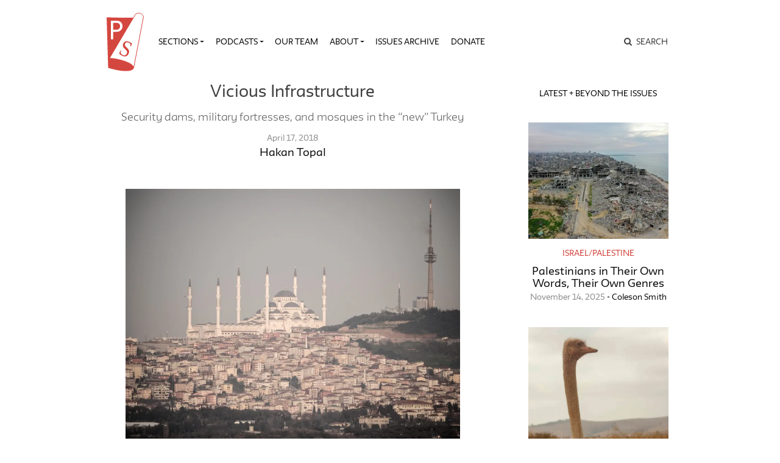

--- FILE ---
content_type: text/html; charset=UTF-8
request_url: https://publicseminar.org/2018/04/vicious-infrastructure/
body_size: 30113
content:

<!DOCTYPE html>
<html lang="en-US">
<head>
	<meta charset="UTF-8">
	<meta name="viewport" content="width=device-width,initial-scale=1,shrink-to-fit=no,user-scalable=no">
	<meta name="mobile-web-app-capable" content="yes">
	<meta name="apple-mobile-web-app-capable" content="yes">
	<meta name="apple-mobile-web-app-title" content="Public Seminar">
	<meta name="application-name" content="Public Seminar">
	
	<link rel="profile" href="http://gmpg.org/xfn/11">	
	<link rel="stylesheet" href="https://fonts.newschool.edu/fonts/fonts.css">

	<link rel="apple-touch-icon" sizes="180x180" href="/wp-content/themes/publicseminar/img/favicons/apple-touch-icon.png?v=GvmpA7dpxL">
	<link rel="icon" type="image/png" sizes="32x32" href="/wp-content/themes/publicseminar/img/favicons/favicon-32x32.png?v=GvmpA7dpxL">
	<link rel="icon" type="image/png" sizes="16x16" href="/wp-content/themes/publicseminar/img/favicons/favicon-16x16.png?v=GvmpA7dpxL">
	<link rel="manifest" href="/wp-content/themes/publicseminar/img/favicons/site.webmanifest?v=GvmpA7dpxL2">
	<link rel="mask-icon" href="/wp-content/themes/publicseminar/img/favicons/safari-pinned-tab.svg?v=GvmpA7dpxL" color="#e64c46">
	<link rel="shortcut icon" href="/wp-content/themes/publicseminar/img/favicons/favicon.ico?v=GvmpA7dpxL">	
	
	<meta name="msapplication-config" content="/wp-content/themes/publicseminar/img/favicons/browserconfig.xml?v=GvmpA7dpxL2">
	
	<meta name='robots' content='index, follow, max-image-preview:large, max-snippet:-1, max-video-preview:-1' />
	<style>img:is([sizes="auto" i], [sizes^="auto," i]) { contain-intrinsic-size: 3000px 1500px }</style>
	
	<!-- This site is optimized with the Yoast SEO plugin v26.3 - https://yoast.com/wordpress/plugins/seo/ -->
	<title>Vicious Infrastructure - Public Seminar</title>
	<link rel="canonical" href="https://publicseminar.org/2018/04/vicious-infrastructure/" />
	<meta property="og:locale" content="en_US" />
	<meta property="og:type" content="article" />
	<meta property="og:title" content="Vicious Infrastructure - Public Seminar" />
	<meta property="og:description" content="The Turkish State is building a series of reservoirs alongside the Turkish-Iraqi border, not to produce electricity or to irrigate...Read More" />
	<meta property="og:url" content="https://publicseminar.org/2018/04/vicious-infrastructure/" />
	<meta property="og:site_name" content="Public Seminar" />
	<meta property="article:publisher" content="https://www.facebook.com/publicseminar/" />
	<meta property="article:published_time" content="2018-04-17T12:59:19+00:00" />
	<meta property="article:modified_time" content="2018-04-17T18:41:46+00:00" />
	<meta property="og:image" content="https://i0.wp.com/publicseminar.org/wp-content/uploads/2018/04/ANA9802.jpeg?fit=1280%2C960&ssl=1" />
	<meta property="og:image:width" content="1280" />
	<meta property="og:image:height" content="960" />
	<meta property="og:image:type" content="image/jpeg" />
	<meta name="author" content="Hakan Topal" />
	<meta name="twitter:card" content="summary_large_image" />
	<meta name="twitter:creator" content="@PublicSeminar" />
	<meta name="twitter:site" content="@PublicSeminar" />
	<meta name="twitter:label1" content="Written by" />
	<meta name="twitter:data1" content="Hakan Topal" />
	<meta name="twitter:label2" content="Est. reading time" />
	<meta name="twitter:data2" content="14 minutes" />
	<script type="application/ld+json" class="yoast-schema-graph">{"@context":"https://schema.org","@graph":[{"@type":"WebPage","@id":"https://publicseminar.org/2018/04/vicious-infrastructure/","url":"https://publicseminar.org/2018/04/vicious-infrastructure/","name":"Vicious Infrastructure - Public Seminar","isPartOf":{"@id":"https://publicseminar.org/#website"},"primaryImageOfPage":{"@id":"https://publicseminar.org/2018/04/vicious-infrastructure/#primaryimage"},"image":{"@id":"https://publicseminar.org/2018/04/vicious-infrastructure/#primaryimage"},"thumbnailUrl":"https://i0.wp.com/publicseminar.org/wp-content/uploads/2018/04/ANA9802.jpeg?fit=1280%2C960&ssl=1","datePublished":"2018-04-17T12:59:19+00:00","dateModified":"2018-04-17T18:41:46+00:00","author":{"@id":"https://publicseminar.org/#/schema/person/bb3881c6cbd74db0015a2d211fb9c8f9"},"breadcrumb":{"@id":"https://publicseminar.org/2018/04/vicious-infrastructure/#breadcrumb"},"inLanguage":"en-US","potentialAction":[{"@type":"ReadAction","target":["https://publicseminar.org/2018/04/vicious-infrastructure/"]}]},{"@type":"ImageObject","inLanguage":"en-US","@id":"https://publicseminar.org/2018/04/vicious-infrastructure/#primaryimage","url":"https://i0.wp.com/publicseminar.org/wp-content/uploads/2018/04/ANA9802.jpeg?fit=1280%2C960&ssl=1","contentUrl":"https://i0.wp.com/publicseminar.org/wp-content/uploads/2018/04/ANA9802.jpeg?fit=1280%2C960&ssl=1","width":1280,"height":960,"caption":"© Hakan Topal"},{"@type":"BreadcrumbList","@id":"https://publicseminar.org/2018/04/vicious-infrastructure/#breadcrumb","itemListElement":[{"@type":"ListItem","position":1,"name":"Read More","item":"https://publicseminar.org/latest/"},{"@type":"ListItem","position":2,"name":"Vicious Infrastructure"}]},{"@type":"WebSite","@id":"https://publicseminar.org/#website","url":"https://publicseminar.org/","name":"Public Seminar","description":"A global intellectual commons","potentialAction":[{"@type":"SearchAction","target":{"@type":"EntryPoint","urlTemplate":"https://publicseminar.org/?s={search_term_string}"},"query-input":{"@type":"PropertyValueSpecification","valueRequired":true,"valueName":"search_term_string"}}],"inLanguage":"en-US"},{"@type":"Person","@id":"https://publicseminar.org/#/schema/person/bb3881c6cbd74db0015a2d211fb9c8f9","name":"Hakan Topal","image":{"@type":"ImageObject","inLanguage":"en-US","@id":"https://publicseminar.org/#/schema/person/image/cfc8f8cadafd2006ac35cf7b478aee68","url":"https://secure.gravatar.com/avatar/1f8cbfe575f494c6876a02af5ef80b6cfb57bab0ecc3c00e66d4c1a2871631fd?s=96&d=mm&r=g","contentUrl":"https://secure.gravatar.com/avatar/1f8cbfe575f494c6876a02af5ef80b6cfb57bab0ecc3c00e66d4c1a2871631fd?s=96&d=mm&r=g","caption":"Hakan Topal"},"description":"Assistant Professor of New Media and Art + Design at Purchase College, SUNY","sameAs":["http://hakantopal.info/","http://www.linkedin.com/in/hakantopal"],"url":"https://publicseminar.org/author/htopal/"}]}</script>
	<!-- / Yoast SEO plugin. -->


<link rel='dns-prefetch' href='//www.googletagmanager.com' />
<link rel='dns-prefetch' href='//stats.wp.com' />
<link rel='dns-prefetch' href='//jetpack.wordpress.com' />
<link rel='dns-prefetch' href='//s0.wp.com' />
<link rel='dns-prefetch' href='//public-api.wordpress.com' />
<link rel='dns-prefetch' href='//0.gravatar.com' />
<link rel='dns-prefetch' href='//1.gravatar.com' />
<link rel='dns-prefetch' href='//2.gravatar.com' />
<link rel='dns-prefetch' href='//widgets.wp.com' />
<link rel='preconnect' href='//c0.wp.com' />
<link rel='preconnect' href='//i0.wp.com' />
		<!-- This site uses the Google Analytics by ExactMetrics plugin v8.10.1 - Using Analytics tracking - https://www.exactmetrics.com/ -->
							<script src="//www.googletagmanager.com/gtag/js?id=G-TSGCJKE0RB"  data-cfasync="false" data-wpfc-render="false" type="text/javascript" async></script>
			<script data-cfasync="false" data-wpfc-render="false" type="text/javascript">
				var em_version = '8.10.1';
				var em_track_user = true;
				var em_no_track_reason = '';
								var ExactMetricsDefaultLocations = {"page_location":"https:\/\/publicseminar.org\/2018\/04\/vicious-infrastructure\/"};
								if ( typeof ExactMetricsPrivacyGuardFilter === 'function' ) {
					var ExactMetricsLocations = (typeof ExactMetricsExcludeQuery === 'object') ? ExactMetricsPrivacyGuardFilter( ExactMetricsExcludeQuery ) : ExactMetricsPrivacyGuardFilter( ExactMetricsDefaultLocations );
				} else {
					var ExactMetricsLocations = (typeof ExactMetricsExcludeQuery === 'object') ? ExactMetricsExcludeQuery : ExactMetricsDefaultLocations;
				}

								var disableStrs = [
										'ga-disable-G-TSGCJKE0RB',
									];

				/* Function to detect opted out users */
				function __gtagTrackerIsOptedOut() {
					for (var index = 0; index < disableStrs.length; index++) {
						if (document.cookie.indexOf(disableStrs[index] + '=true') > -1) {
							return true;
						}
					}

					return false;
				}

				/* Disable tracking if the opt-out cookie exists. */
				if (__gtagTrackerIsOptedOut()) {
					for (var index = 0; index < disableStrs.length; index++) {
						window[disableStrs[index]] = true;
					}
				}

				/* Opt-out function */
				function __gtagTrackerOptout() {
					for (var index = 0; index < disableStrs.length; index++) {
						document.cookie = disableStrs[index] + '=true; expires=Thu, 31 Dec 2099 23:59:59 UTC; path=/';
						window[disableStrs[index]] = true;
					}
				}

				if ('undefined' === typeof gaOptout) {
					function gaOptout() {
						__gtagTrackerOptout();
					}
				}
								window.dataLayer = window.dataLayer || [];

				window.ExactMetricsDualTracker = {
					helpers: {},
					trackers: {},
				};
				if (em_track_user) {
					function __gtagDataLayer() {
						dataLayer.push(arguments);
					}

					function __gtagTracker(type, name, parameters) {
						if (!parameters) {
							parameters = {};
						}

						if (parameters.send_to) {
							__gtagDataLayer.apply(null, arguments);
							return;
						}

						if (type === 'event') {
														parameters.send_to = exactmetrics_frontend.v4_id;
							var hookName = name;
							if (typeof parameters['event_category'] !== 'undefined') {
								hookName = parameters['event_category'] + ':' + name;
							}

							if (typeof ExactMetricsDualTracker.trackers[hookName] !== 'undefined') {
								ExactMetricsDualTracker.trackers[hookName](parameters);
							} else {
								__gtagDataLayer('event', name, parameters);
							}
							
						} else {
							__gtagDataLayer.apply(null, arguments);
						}
					}

					__gtagTracker('js', new Date());
					__gtagTracker('set', {
						'developer_id.dNDMyYj': true,
											});
					if ( ExactMetricsLocations.page_location ) {
						__gtagTracker('set', ExactMetricsLocations);
					}
										__gtagTracker('config', 'G-TSGCJKE0RB', {"forceSSL":"true"} );
										window.gtag = __gtagTracker;										(function () {
						/* https://developers.google.com/analytics/devguides/collection/analyticsjs/ */
						/* ga and __gaTracker compatibility shim. */
						var noopfn = function () {
							return null;
						};
						var newtracker = function () {
							return new Tracker();
						};
						var Tracker = function () {
							return null;
						};
						var p = Tracker.prototype;
						p.get = noopfn;
						p.set = noopfn;
						p.send = function () {
							var args = Array.prototype.slice.call(arguments);
							args.unshift('send');
							__gaTracker.apply(null, args);
						};
						var __gaTracker = function () {
							var len = arguments.length;
							if (len === 0) {
								return;
							}
							var f = arguments[len - 1];
							if (typeof f !== 'object' || f === null || typeof f.hitCallback !== 'function') {
								if ('send' === arguments[0]) {
									var hitConverted, hitObject = false, action;
									if ('event' === arguments[1]) {
										if ('undefined' !== typeof arguments[3]) {
											hitObject = {
												'eventAction': arguments[3],
												'eventCategory': arguments[2],
												'eventLabel': arguments[4],
												'value': arguments[5] ? arguments[5] : 1,
											}
										}
									}
									if ('pageview' === arguments[1]) {
										if ('undefined' !== typeof arguments[2]) {
											hitObject = {
												'eventAction': 'page_view',
												'page_path': arguments[2],
											}
										}
									}
									if (typeof arguments[2] === 'object') {
										hitObject = arguments[2];
									}
									if (typeof arguments[5] === 'object') {
										Object.assign(hitObject, arguments[5]);
									}
									if ('undefined' !== typeof arguments[1].hitType) {
										hitObject = arguments[1];
										if ('pageview' === hitObject.hitType) {
											hitObject.eventAction = 'page_view';
										}
									}
									if (hitObject) {
										action = 'timing' === arguments[1].hitType ? 'timing_complete' : hitObject.eventAction;
										hitConverted = mapArgs(hitObject);
										__gtagTracker('event', action, hitConverted);
									}
								}
								return;
							}

							function mapArgs(args) {
								var arg, hit = {};
								var gaMap = {
									'eventCategory': 'event_category',
									'eventAction': 'event_action',
									'eventLabel': 'event_label',
									'eventValue': 'event_value',
									'nonInteraction': 'non_interaction',
									'timingCategory': 'event_category',
									'timingVar': 'name',
									'timingValue': 'value',
									'timingLabel': 'event_label',
									'page': 'page_path',
									'location': 'page_location',
									'title': 'page_title',
									'referrer' : 'page_referrer',
								};
								for (arg in args) {
																		if (!(!args.hasOwnProperty(arg) || !gaMap.hasOwnProperty(arg))) {
										hit[gaMap[arg]] = args[arg];
									} else {
										hit[arg] = args[arg];
									}
								}
								return hit;
							}

							try {
								f.hitCallback();
							} catch (ex) {
							}
						};
						__gaTracker.create = newtracker;
						__gaTracker.getByName = newtracker;
						__gaTracker.getAll = function () {
							return [];
						};
						__gaTracker.remove = noopfn;
						__gaTracker.loaded = true;
						window['__gaTracker'] = __gaTracker;
					})();
									} else {
										console.log("");
					(function () {
						function __gtagTracker() {
							return null;
						}

						window['__gtagTracker'] = __gtagTracker;
						window['gtag'] = __gtagTracker;
					})();
									}
			</script>
							<!-- / Google Analytics by ExactMetrics -->
		<script type="text/javascript">
/* <![CDATA[ */
window._wpemojiSettings = {"baseUrl":"https:\/\/s.w.org\/images\/core\/emoji\/16.0.1\/72x72\/","ext":".png","svgUrl":"https:\/\/s.w.org\/images\/core\/emoji\/16.0.1\/svg\/","svgExt":".svg","source":{"concatemoji":"https:\/\/publicseminar.org\/wp-includes\/js\/wp-emoji-release.min.js?ver=6.8.3"}};
/*! This file is auto-generated */
!function(s,n){var o,i,e;function c(e){try{var t={supportTests:e,timestamp:(new Date).valueOf()};sessionStorage.setItem(o,JSON.stringify(t))}catch(e){}}function p(e,t,n){e.clearRect(0,0,e.canvas.width,e.canvas.height),e.fillText(t,0,0);var t=new Uint32Array(e.getImageData(0,0,e.canvas.width,e.canvas.height).data),a=(e.clearRect(0,0,e.canvas.width,e.canvas.height),e.fillText(n,0,0),new Uint32Array(e.getImageData(0,0,e.canvas.width,e.canvas.height).data));return t.every(function(e,t){return e===a[t]})}function u(e,t){e.clearRect(0,0,e.canvas.width,e.canvas.height),e.fillText(t,0,0);for(var n=e.getImageData(16,16,1,1),a=0;a<n.data.length;a++)if(0!==n.data[a])return!1;return!0}function f(e,t,n,a){switch(t){case"flag":return n(e,"\ud83c\udff3\ufe0f\u200d\u26a7\ufe0f","\ud83c\udff3\ufe0f\u200b\u26a7\ufe0f")?!1:!n(e,"\ud83c\udde8\ud83c\uddf6","\ud83c\udde8\u200b\ud83c\uddf6")&&!n(e,"\ud83c\udff4\udb40\udc67\udb40\udc62\udb40\udc65\udb40\udc6e\udb40\udc67\udb40\udc7f","\ud83c\udff4\u200b\udb40\udc67\u200b\udb40\udc62\u200b\udb40\udc65\u200b\udb40\udc6e\u200b\udb40\udc67\u200b\udb40\udc7f");case"emoji":return!a(e,"\ud83e\udedf")}return!1}function g(e,t,n,a){var r="undefined"!=typeof WorkerGlobalScope&&self instanceof WorkerGlobalScope?new OffscreenCanvas(300,150):s.createElement("canvas"),o=r.getContext("2d",{willReadFrequently:!0}),i=(o.textBaseline="top",o.font="600 32px Arial",{});return e.forEach(function(e){i[e]=t(o,e,n,a)}),i}function t(e){var t=s.createElement("script");t.src=e,t.defer=!0,s.head.appendChild(t)}"undefined"!=typeof Promise&&(o="wpEmojiSettingsSupports",i=["flag","emoji"],n.supports={everything:!0,everythingExceptFlag:!0},e=new Promise(function(e){s.addEventListener("DOMContentLoaded",e,{once:!0})}),new Promise(function(t){var n=function(){try{var e=JSON.parse(sessionStorage.getItem(o));if("object"==typeof e&&"number"==typeof e.timestamp&&(new Date).valueOf()<e.timestamp+604800&&"object"==typeof e.supportTests)return e.supportTests}catch(e){}return null}();if(!n){if("undefined"!=typeof Worker&&"undefined"!=typeof OffscreenCanvas&&"undefined"!=typeof URL&&URL.createObjectURL&&"undefined"!=typeof Blob)try{var e="postMessage("+g.toString()+"("+[JSON.stringify(i),f.toString(),p.toString(),u.toString()].join(",")+"));",a=new Blob([e],{type:"text/javascript"}),r=new Worker(URL.createObjectURL(a),{name:"wpTestEmojiSupports"});return void(r.onmessage=function(e){c(n=e.data),r.terminate(),t(n)})}catch(e){}c(n=g(i,f,p,u))}t(n)}).then(function(e){for(var t in e)n.supports[t]=e[t],n.supports.everything=n.supports.everything&&n.supports[t],"flag"!==t&&(n.supports.everythingExceptFlag=n.supports.everythingExceptFlag&&n.supports[t]);n.supports.everythingExceptFlag=n.supports.everythingExceptFlag&&!n.supports.flag,n.DOMReady=!1,n.readyCallback=function(){n.DOMReady=!0}}).then(function(){return e}).then(function(){var e;n.supports.everything||(n.readyCallback(),(e=n.source||{}).concatemoji?t(e.concatemoji):e.wpemoji&&e.twemoji&&(t(e.twemoji),t(e.wpemoji)))}))}((window,document),window._wpemojiSettings);
/* ]]> */
</script>
<style id='wp-emoji-styles-inline-css' type='text/css'>

	img.wp-smiley, img.emoji {
		display: inline !important;
		border: none !important;
		box-shadow: none !important;
		height: 1em !important;
		width: 1em !important;
		margin: 0 0.07em !important;
		vertical-align: -0.1em !important;
		background: none !important;
		padding: 0 !important;
	}
</style>
<link rel='stylesheet' id='wp-block-library-css' href='https://c0.wp.com/c/6.8.3/wp-includes/css/dist/block-library/style.min.css' type='text/css' media='all' />
<style id='wp-block-library-theme-inline-css' type='text/css'>
.wp-block-audio :where(figcaption){color:#555;font-size:13px;text-align:center}.is-dark-theme .wp-block-audio :where(figcaption){color:#ffffffa6}.wp-block-audio{margin:0 0 1em}.wp-block-code{border:1px solid #ccc;border-radius:4px;font-family:Menlo,Consolas,monaco,monospace;padding:.8em 1em}.wp-block-embed :where(figcaption){color:#555;font-size:13px;text-align:center}.is-dark-theme .wp-block-embed :where(figcaption){color:#ffffffa6}.wp-block-embed{margin:0 0 1em}.blocks-gallery-caption{color:#555;font-size:13px;text-align:center}.is-dark-theme .blocks-gallery-caption{color:#ffffffa6}:root :where(.wp-block-image figcaption){color:#555;font-size:13px;text-align:center}.is-dark-theme :root :where(.wp-block-image figcaption){color:#ffffffa6}.wp-block-image{margin:0 0 1em}.wp-block-pullquote{border-bottom:4px solid;border-top:4px solid;color:currentColor;margin-bottom:1.75em}.wp-block-pullquote cite,.wp-block-pullquote footer,.wp-block-pullquote__citation{color:currentColor;font-size:.8125em;font-style:normal;text-transform:uppercase}.wp-block-quote{border-left:.25em solid;margin:0 0 1.75em;padding-left:1em}.wp-block-quote cite,.wp-block-quote footer{color:currentColor;font-size:.8125em;font-style:normal;position:relative}.wp-block-quote:where(.has-text-align-right){border-left:none;border-right:.25em solid;padding-left:0;padding-right:1em}.wp-block-quote:where(.has-text-align-center){border:none;padding-left:0}.wp-block-quote.is-large,.wp-block-quote.is-style-large,.wp-block-quote:where(.is-style-plain){border:none}.wp-block-search .wp-block-search__label{font-weight:700}.wp-block-search__button{border:1px solid #ccc;padding:.375em .625em}:where(.wp-block-group.has-background){padding:1.25em 2.375em}.wp-block-separator.has-css-opacity{opacity:.4}.wp-block-separator{border:none;border-bottom:2px solid;margin-left:auto;margin-right:auto}.wp-block-separator.has-alpha-channel-opacity{opacity:1}.wp-block-separator:not(.is-style-wide):not(.is-style-dots){width:100px}.wp-block-separator.has-background:not(.is-style-dots){border-bottom:none;height:1px}.wp-block-separator.has-background:not(.is-style-wide):not(.is-style-dots){height:2px}.wp-block-table{margin:0 0 1em}.wp-block-table td,.wp-block-table th{word-break:normal}.wp-block-table :where(figcaption){color:#555;font-size:13px;text-align:center}.is-dark-theme .wp-block-table :where(figcaption){color:#ffffffa6}.wp-block-video :where(figcaption){color:#555;font-size:13px;text-align:center}.is-dark-theme .wp-block-video :where(figcaption){color:#ffffffa6}.wp-block-video{margin:0 0 1em}:root :where(.wp-block-template-part.has-background){margin-bottom:0;margin-top:0;padding:1.25em 2.375em}
</style>
<style id='classic-theme-styles-inline-css' type='text/css'>
/*! This file is auto-generated */
.wp-block-button__link{color:#fff;background-color:#32373c;border-radius:9999px;box-shadow:none;text-decoration:none;padding:calc(.667em + 2px) calc(1.333em + 2px);font-size:1.125em}.wp-block-file__button{background:#32373c;color:#fff;text-decoration:none}
</style>
<style id='co-authors-plus-coauthors-style-inline-css' type='text/css'>
.wp-block-co-authors-plus-coauthors.is-layout-flow [class*=wp-block-co-authors-plus]{display:inline}

</style>
<style id='co-authors-plus-avatar-style-inline-css' type='text/css'>
.wp-block-co-authors-plus-avatar :where(img){height:auto;max-width:100%;vertical-align:bottom}.wp-block-co-authors-plus-coauthors.is-layout-flow .wp-block-co-authors-plus-avatar :where(img){vertical-align:middle}.wp-block-co-authors-plus-avatar:is(.alignleft,.alignright){display:table}.wp-block-co-authors-plus-avatar.aligncenter{display:table;margin-inline:auto}

</style>
<style id='co-authors-plus-image-style-inline-css' type='text/css'>
.wp-block-co-authors-plus-image{margin-bottom:0}.wp-block-co-authors-plus-image :where(img){height:auto;max-width:100%;vertical-align:bottom}.wp-block-co-authors-plus-coauthors.is-layout-flow .wp-block-co-authors-plus-image :where(img){vertical-align:middle}.wp-block-co-authors-plus-image:is(.alignfull,.alignwide) :where(img){width:100%}.wp-block-co-authors-plus-image:is(.alignleft,.alignright){display:table}.wp-block-co-authors-plus-image.aligncenter{display:table;margin-inline:auto}

</style>
<link rel='stylesheet' id='mediaelement-css' href='https://c0.wp.com/c/6.8.3/wp-includes/js/mediaelement/mediaelementplayer-legacy.min.css' type='text/css' media='all' />
<link rel='stylesheet' id='wp-mediaelement-css' href='https://c0.wp.com/c/6.8.3/wp-includes/js/mediaelement/wp-mediaelement.min.css' type='text/css' media='all' />
<style id='jetpack-sharing-buttons-style-inline-css' type='text/css'>
.jetpack-sharing-buttons__services-list{display:flex;flex-direction:row;flex-wrap:wrap;gap:0;list-style-type:none;margin:5px;padding:0}.jetpack-sharing-buttons__services-list.has-small-icon-size{font-size:12px}.jetpack-sharing-buttons__services-list.has-normal-icon-size{font-size:16px}.jetpack-sharing-buttons__services-list.has-large-icon-size{font-size:24px}.jetpack-sharing-buttons__services-list.has-huge-icon-size{font-size:36px}@media print{.jetpack-sharing-buttons__services-list{display:none!important}}.editor-styles-wrapper .wp-block-jetpack-sharing-buttons{gap:0;padding-inline-start:0}ul.jetpack-sharing-buttons__services-list.has-background{padding:1.25em 2.375em}
</style>
<style id='global-styles-inline-css' type='text/css'>
:root{--wp--preset--aspect-ratio--square: 1;--wp--preset--aspect-ratio--4-3: 4/3;--wp--preset--aspect-ratio--3-4: 3/4;--wp--preset--aspect-ratio--3-2: 3/2;--wp--preset--aspect-ratio--2-3: 2/3;--wp--preset--aspect-ratio--16-9: 16/9;--wp--preset--aspect-ratio--9-16: 9/16;--wp--preset--color--black: #000000;--wp--preset--color--cyan-bluish-gray: #abb8c3;--wp--preset--color--white: #FFF;--wp--preset--color--pale-pink: #f78da7;--wp--preset--color--vivid-red: #cf2e2e;--wp--preset--color--luminous-vivid-orange: #ff6900;--wp--preset--color--luminous-vivid-amber: #fcb900;--wp--preset--color--light-green-cyan: #7bdcb5;--wp--preset--color--vivid-green-cyan: #00d084;--wp--preset--color--pale-cyan-blue: #8ed1fc;--wp--preset--color--vivid-cyan-blue: #0693e3;--wp--preset--color--vivid-purple: #9b51e0;--wp--preset--color--primary: #17a2b8;--wp--preset--color--secondary: #7bdcb5;--wp--preset--color--dark-gray: #212529;--wp--preset--color--light-gray: #767676;--wp--preset--gradient--vivid-cyan-blue-to-vivid-purple: linear-gradient(135deg,rgba(6,147,227,1) 0%,rgb(155,81,224) 100%);--wp--preset--gradient--light-green-cyan-to-vivid-green-cyan: linear-gradient(135deg,rgb(122,220,180) 0%,rgb(0,208,130) 100%);--wp--preset--gradient--luminous-vivid-amber-to-luminous-vivid-orange: linear-gradient(135deg,rgba(252,185,0,1) 0%,rgba(255,105,0,1) 100%);--wp--preset--gradient--luminous-vivid-orange-to-vivid-red: linear-gradient(135deg,rgba(255,105,0,1) 0%,rgb(207,46,46) 100%);--wp--preset--gradient--very-light-gray-to-cyan-bluish-gray: linear-gradient(135deg,rgb(238,238,238) 0%,rgb(169,184,195) 100%);--wp--preset--gradient--cool-to-warm-spectrum: linear-gradient(135deg,rgb(74,234,220) 0%,rgb(151,120,209) 20%,rgb(207,42,186) 40%,rgb(238,44,130) 60%,rgb(251,105,98) 80%,rgb(254,248,76) 100%);--wp--preset--gradient--blush-light-purple: linear-gradient(135deg,rgb(255,206,236) 0%,rgb(152,150,240) 100%);--wp--preset--gradient--blush-bordeaux: linear-gradient(135deg,rgb(254,205,165) 0%,rgb(254,45,45) 50%,rgb(107,0,62) 100%);--wp--preset--gradient--luminous-dusk: linear-gradient(135deg,rgb(255,203,112) 0%,rgb(199,81,192) 50%,rgb(65,88,208) 100%);--wp--preset--gradient--pale-ocean: linear-gradient(135deg,rgb(255,245,203) 0%,rgb(182,227,212) 50%,rgb(51,167,181) 100%);--wp--preset--gradient--electric-grass: linear-gradient(135deg,rgb(202,248,128) 0%,rgb(113,206,126) 100%);--wp--preset--gradient--midnight: linear-gradient(135deg,rgb(2,3,129) 0%,rgb(40,116,252) 100%);--wp--preset--font-size--small: 12px;--wp--preset--font-size--medium: 20px;--wp--preset--font-size--large: 24px;--wp--preset--font-size--x-large: 42px;--wp--preset--font-size--normal: 16px;--wp--preset--font-size--huge: 36px;--wp--preset--spacing--20: 0.44rem;--wp--preset--spacing--30: 0.67rem;--wp--preset--spacing--40: 1rem;--wp--preset--spacing--50: 1.5rem;--wp--preset--spacing--60: 2.25rem;--wp--preset--spacing--70: 3.38rem;--wp--preset--spacing--80: 5.06rem;--wp--preset--shadow--natural: 6px 6px 9px rgba(0, 0, 0, 0.2);--wp--preset--shadow--deep: 12px 12px 50px rgba(0, 0, 0, 0.4);--wp--preset--shadow--sharp: 6px 6px 0px rgba(0, 0, 0, 0.2);--wp--preset--shadow--outlined: 6px 6px 0px -3px rgba(255, 255, 255, 1), 6px 6px rgba(0, 0, 0, 1);--wp--preset--shadow--crisp: 6px 6px 0px rgba(0, 0, 0, 1);}:where(.is-layout-flex){gap: 0.5em;}:where(.is-layout-grid){gap: 0.5em;}body .is-layout-flex{display: flex;}.is-layout-flex{flex-wrap: wrap;align-items: center;}.is-layout-flex > :is(*, div){margin: 0;}body .is-layout-grid{display: grid;}.is-layout-grid > :is(*, div){margin: 0;}:where(.wp-block-columns.is-layout-flex){gap: 2em;}:where(.wp-block-columns.is-layout-grid){gap: 2em;}:where(.wp-block-post-template.is-layout-flex){gap: 1.25em;}:where(.wp-block-post-template.is-layout-grid){gap: 1.25em;}.has-black-color{color: var(--wp--preset--color--black) !important;}.has-cyan-bluish-gray-color{color: var(--wp--preset--color--cyan-bluish-gray) !important;}.has-white-color{color: var(--wp--preset--color--white) !important;}.has-pale-pink-color{color: var(--wp--preset--color--pale-pink) !important;}.has-vivid-red-color{color: var(--wp--preset--color--vivid-red) !important;}.has-luminous-vivid-orange-color{color: var(--wp--preset--color--luminous-vivid-orange) !important;}.has-luminous-vivid-amber-color{color: var(--wp--preset--color--luminous-vivid-amber) !important;}.has-light-green-cyan-color{color: var(--wp--preset--color--light-green-cyan) !important;}.has-vivid-green-cyan-color{color: var(--wp--preset--color--vivid-green-cyan) !important;}.has-pale-cyan-blue-color{color: var(--wp--preset--color--pale-cyan-blue) !important;}.has-vivid-cyan-blue-color{color: var(--wp--preset--color--vivid-cyan-blue) !important;}.has-vivid-purple-color{color: var(--wp--preset--color--vivid-purple) !important;}.has-black-background-color{background-color: var(--wp--preset--color--black) !important;}.has-cyan-bluish-gray-background-color{background-color: var(--wp--preset--color--cyan-bluish-gray) !important;}.has-white-background-color{background-color: var(--wp--preset--color--white) !important;}.has-pale-pink-background-color{background-color: var(--wp--preset--color--pale-pink) !important;}.has-vivid-red-background-color{background-color: var(--wp--preset--color--vivid-red) !important;}.has-luminous-vivid-orange-background-color{background-color: var(--wp--preset--color--luminous-vivid-orange) !important;}.has-luminous-vivid-amber-background-color{background-color: var(--wp--preset--color--luminous-vivid-amber) !important;}.has-light-green-cyan-background-color{background-color: var(--wp--preset--color--light-green-cyan) !important;}.has-vivid-green-cyan-background-color{background-color: var(--wp--preset--color--vivid-green-cyan) !important;}.has-pale-cyan-blue-background-color{background-color: var(--wp--preset--color--pale-cyan-blue) !important;}.has-vivid-cyan-blue-background-color{background-color: var(--wp--preset--color--vivid-cyan-blue) !important;}.has-vivid-purple-background-color{background-color: var(--wp--preset--color--vivid-purple) !important;}.has-black-border-color{border-color: var(--wp--preset--color--black) !important;}.has-cyan-bluish-gray-border-color{border-color: var(--wp--preset--color--cyan-bluish-gray) !important;}.has-white-border-color{border-color: var(--wp--preset--color--white) !important;}.has-pale-pink-border-color{border-color: var(--wp--preset--color--pale-pink) !important;}.has-vivid-red-border-color{border-color: var(--wp--preset--color--vivid-red) !important;}.has-luminous-vivid-orange-border-color{border-color: var(--wp--preset--color--luminous-vivid-orange) !important;}.has-luminous-vivid-amber-border-color{border-color: var(--wp--preset--color--luminous-vivid-amber) !important;}.has-light-green-cyan-border-color{border-color: var(--wp--preset--color--light-green-cyan) !important;}.has-vivid-green-cyan-border-color{border-color: var(--wp--preset--color--vivid-green-cyan) !important;}.has-pale-cyan-blue-border-color{border-color: var(--wp--preset--color--pale-cyan-blue) !important;}.has-vivid-cyan-blue-border-color{border-color: var(--wp--preset--color--vivid-cyan-blue) !important;}.has-vivid-purple-border-color{border-color: var(--wp--preset--color--vivid-purple) !important;}.has-vivid-cyan-blue-to-vivid-purple-gradient-background{background: var(--wp--preset--gradient--vivid-cyan-blue-to-vivid-purple) !important;}.has-light-green-cyan-to-vivid-green-cyan-gradient-background{background: var(--wp--preset--gradient--light-green-cyan-to-vivid-green-cyan) !important;}.has-luminous-vivid-amber-to-luminous-vivid-orange-gradient-background{background: var(--wp--preset--gradient--luminous-vivid-amber-to-luminous-vivid-orange) !important;}.has-luminous-vivid-orange-to-vivid-red-gradient-background{background: var(--wp--preset--gradient--luminous-vivid-orange-to-vivid-red) !important;}.has-very-light-gray-to-cyan-bluish-gray-gradient-background{background: var(--wp--preset--gradient--very-light-gray-to-cyan-bluish-gray) !important;}.has-cool-to-warm-spectrum-gradient-background{background: var(--wp--preset--gradient--cool-to-warm-spectrum) !important;}.has-blush-light-purple-gradient-background{background: var(--wp--preset--gradient--blush-light-purple) !important;}.has-blush-bordeaux-gradient-background{background: var(--wp--preset--gradient--blush-bordeaux) !important;}.has-luminous-dusk-gradient-background{background: var(--wp--preset--gradient--luminous-dusk) !important;}.has-pale-ocean-gradient-background{background: var(--wp--preset--gradient--pale-ocean) !important;}.has-electric-grass-gradient-background{background: var(--wp--preset--gradient--electric-grass) !important;}.has-midnight-gradient-background{background: var(--wp--preset--gradient--midnight) !important;}.has-small-font-size{font-size: var(--wp--preset--font-size--small) !important;}.has-medium-font-size{font-size: var(--wp--preset--font-size--medium) !important;}.has-large-font-size{font-size: var(--wp--preset--font-size--large) !important;}.has-x-large-font-size{font-size: var(--wp--preset--font-size--x-large) !important;}
:where(.wp-block-post-template.is-layout-flex){gap: 1.25em;}:where(.wp-block-post-template.is-layout-grid){gap: 1.25em;}
:where(.wp-block-columns.is-layout-flex){gap: 2em;}:where(.wp-block-columns.is-layout-grid){gap: 2em;}
:root :where(.wp-block-pullquote){font-size: 1.5em;line-height: 1.6;}
</style>
<link rel='stylesheet' id='jetpack_likes-css' href='https://c0.wp.com/p/jetpack/15.2/modules/likes/style.css' type='text/css' media='all' />
<link rel='stylesheet' id='searchwp-forms-css' href='https://publicseminar.org/wp-content/plugins/searchwp-live-ajax-search/assets/styles/frontend/search-forms.min.css?ver=1.8.6' type='text/css' media='all' />
<link rel='stylesheet' id='searchwp-live-search-css' href='https://publicseminar.org/wp-content/plugins/searchwp-live-ajax-search/assets/styles/style.min.css?ver=1.8.6' type='text/css' media='all' />
<style id='searchwp-live-search-inline-css' type='text/css'>
.searchwp-live-search-result .searchwp-live-search-result--title a {
  font-size: 16px;
}
.searchwp-live-search-result .searchwp-live-search-result--price {
  font-size: 14px;
}
.searchwp-live-search-result .searchwp-live-search-result--add-to-cart .button {
  font-size: 14px;
}

</style>
<link rel='stylesheet' id='theme-css-css' href='https://publicseminar.org/wp-content/themes/publicseminar/assets/ps-redesign-bundle.css' type='text/css' media='all' />
<script type="text/javascript" src="https://publicseminar.org/wp-content/plugins/google-analytics-dashboard-for-wp/assets/js/frontend-gtag.min.js?ver=8.10.1" id="exactmetrics-frontend-script-js" async="async" data-wp-strategy="async"></script>
<script data-cfasync="false" data-wpfc-render="false" type="text/javascript" id='exactmetrics-frontend-script-js-extra'>/* <![CDATA[ */
var exactmetrics_frontend = {"js_events_tracking":"true","download_extensions":"zip,mp3,mpeg,pdf,doc,ppt,xls,jpeg,png,gif,tiff","inbound_paths":"[{\"path\":\"\\\/go\\\/\",\"label\":\"affiliate\"},{\"path\":\"\\\/recommend\\\/\",\"label\":\"affiliate\"}]","home_url":"https:\/\/publicseminar.org","hash_tracking":"false","v4_id":"G-TSGCJKE0RB"};/* ]]> */
</script>
<script type="text/javascript" src="https://publicseminar.org/wp-content/themes/publicseminar/js/lib/jquery.min.js?ver=3.3.1" id="jquery-js"></script>

<!-- Google tag (gtag.js) snippet added by Site Kit -->
<!-- Google Analytics snippet added by Site Kit -->
<script type="text/javascript" src="https://www.googletagmanager.com/gtag/js?id=GT-PL3D84TW" id="google_gtagjs-js" async></script>
<script type="text/javascript" id="google_gtagjs-js-after">
/* <![CDATA[ */
window.dataLayer = window.dataLayer || [];function gtag(){dataLayer.push(arguments);}
gtag("set","linker",{"domains":["publicseminar.org"]});
gtag("js", new Date());
gtag("set", "developer_id.dZTNiMT", true);
gtag("config", "GT-PL3D84TW");
/* ]]> */
</script>
<link rel="https://api.w.org/" href="https://publicseminar.org/wp-json/" /><link rel="alternate" title="JSON" type="application/json" href="https://publicseminar.org/wp-json/wp/v2/posts/23166" /><link rel="alternate" title="oEmbed (JSON)" type="application/json+oembed" href="https://publicseminar.org/wp-json/oembed/1.0/embed?url=https%3A%2F%2Fpublicseminar.org%2F2018%2F04%2Fvicious-infrastructure%2F" />
<link rel="alternate" title="oEmbed (XML)" type="text/xml+oembed" href="https://publicseminar.org/wp-json/oembed/1.0/embed?url=https%3A%2F%2Fpublicseminar.org%2F2018%2F04%2Fvicious-infrastructure%2F&#038;format=xml" />
<meta name="generator" content="Site Kit by Google 1.165.0" />	<style>img#wpstats{display:none}</style>
		</head>

<body class="wp-singular post-template-default single single-post postid-23166 single-format-standard wp-embed-responsive wp-theme-probd wp-child-theme-publicseminar vicious-infrastructure no-background group-blog" >

<img src="" class="alt-background-image">

<div class="site" id="page">

	<!-- The Navbar Area -->
	<div id="wrapper-navbar" itemscope itemtype="http://schema.org/WebSite">

		<a class="skip-link sr-only sr-only-focusable" href="#content">
			Skip to content		</a>

		<nav class="navbar navbar-expand-lg">
			
			<div class="container">

				<!-- Site title as branding in the menu -->
				<!-- removed blog info name but logo remains -->
				<span class="site-branding navbar-brand" id="site-title">
					<a rel="home" href="https://publicseminar.org/" title="Public Seminar" itemprop="url">
											</a>
				</span>

				<button class="navbar-toggler" type="button" data-toggle="collapse" data-target="#navbarNavDropdown" aria-controls="navbarNavDropdown" aria-expanded="false" aria-label="Toggle navigation">
					<span class="navbar-toggler-icon"></span>
				</button>

				<!-- The WordPress Menu goes here -->
				<div id="navbarNavDropdown" class="navbar-collapse collapse" style="">
					<div class="menu-main-menu-v2-container"><ul id="main-menu" class="navbar-nav"><li itemscope="itemscope" itemtype="https://www.schema.org/SiteNavigationElement" id="menu-item-63497" class="menu-item menu-item-type-post_type menu-item-object-page current_page_parent menu-item-has-children dropdown menu-item-63497 nav-item"><a title="Sections" href="#" data-toggle="dropdown" aria-haspopup="true" aria-expanded="false" class="dropdown-toggle nav-link" id="menu-item-dropdown-63497">Sections</a>
<ul class="dropdown-menu" aria-labelledby="menu-item-dropdown-63497" role="menu">
	<li itemscope="itemscope" itemtype="https://www.schema.org/SiteNavigationElement" id="menu-item-66515" class="menu-item menu-item-type-taxonomy menu-item-object-category menu-item-66515 nav-item"><a title="The Arts" href="https://publicseminar.org/category/art/" class="dropdown-item">The Arts</a></li>
	<li itemscope="itemscope" itemtype="https://www.schema.org/SiteNavigationElement" id="menu-item-63512" class="menu-item menu-item-type-taxonomy menu-item-object-category menu-item-63512 nav-item"><a title="Economy" href="https://publicseminar.org/category/economy/" class="dropdown-item">Economy</a></li>
	<li itemscope="itemscope" itemtype="https://www.schema.org/SiteNavigationElement" id="menu-item-63503" class="menu-item menu-item-type-taxonomy menu-item-object-category menu-item-63503 nav-item"><a title="Education" href="https://publicseminar.org/category/ps-education/" class="dropdown-item">Education</a></li>
	<li itemscope="itemscope" itemtype="https://www.schema.org/SiteNavigationElement" id="menu-item-63510" class="menu-item menu-item-type-taxonomy menu-item-object-category menu-item-63510 nav-item"><a title="History" href="https://publicseminar.org/category/history/" class="dropdown-item">History</a></li>
	<li itemscope="itemscope" itemtype="https://www.schema.org/SiteNavigationElement" id="menu-item-63513" class="menu-item menu-item-type-taxonomy menu-item-object-category menu-item-63513 nav-item"><a title="Migration" href="https://publicseminar.org/category/environment/migration/" class="dropdown-item">Migration</a></li>
	<li itemscope="itemscope" itemtype="https://www.schema.org/SiteNavigationElement" id="menu-item-66511" class="menu-item menu-item-type-taxonomy menu-item-object-category menu-item-66511 nav-item"><a title="Philosophy" href="https://publicseminar.org/category/philosophy/" class="dropdown-item">Philosophy</a></li>
	<li itemscope="itemscope" itemtype="https://www.schema.org/SiteNavigationElement" id="menu-item-63502" class="menu-item menu-item-type-taxonomy menu-item-object-category menu-item-63502 nav-item"><a title="Politics" href="https://publicseminar.org/category/politics/" class="dropdown-item">Politics</a></li>
	<li itemscope="itemscope" itemtype="https://www.schema.org/SiteNavigationElement" id="menu-item-66509" class="menu-item menu-item-type-taxonomy menu-item-object-category menu-item-66509 nav-item"><a title="Race" href="https://publicseminar.org/category/ps-race/" class="dropdown-item">Race</a></li>
	<li itemscope="itemscope" itemtype="https://www.schema.org/SiteNavigationElement" id="menu-item-63511" class="menu-item menu-item-type-taxonomy menu-item-object-category menu-item-63511 nav-item"><a title="Sex &amp; Gender" href="https://publicseminar.org/category/sex-gender/" class="dropdown-item">Sex &amp; Gender</a></li>
	<li itemscope="itemscope" itemtype="https://www.schema.org/SiteNavigationElement" id="menu-item-63514" class="menu-item menu-item-type-taxonomy menu-item-object-category menu-item-63514 nav-item"><a title="Science &amp; Technology" href="https://publicseminar.org/category/science-technology/" class="dropdown-item">Science &amp; Technology</a></li>
</ul>
</li>
<li itemscope="itemscope" itemtype="https://www.schema.org/SiteNavigationElement" id="menu-item-63501" class="menu-item menu-item-type-taxonomy menu-item-object-category menu-item-has-children dropdown menu-item-63501 nav-item"><a title="Podcasts" href="#" data-toggle="dropdown" aria-haspopup="true" aria-expanded="false" class="dropdown-toggle nav-link" id="menu-item-dropdown-63501">Podcasts</a>
<ul class="dropdown-menu" aria-labelledby="menu-item-dropdown-63501" role="menu">
	<li itemscope="itemscope" itemtype="https://www.schema.org/SiteNavigationElement" id="menu-item-63515" class="menu-item menu-item-type-taxonomy menu-item-object-category menu-item-63515 nav-item"><a title="Multi-Verse" href="https://publicseminar.org/category/multi-media/podcast/multi-verse-podcast/" class="dropdown-item">Multi-Verse</a></li>
	<li itemscope="itemscope" itemtype="https://www.schema.org/SiteNavigationElement" id="menu-item-75214" class="menu-item menu-item-type-taxonomy menu-item-object-category menu-item-75214 nav-item"><a title="The Ostriches" href="https://publicseminar.org/category/multi-media/podcast/the-ostriches/" class="dropdown-item">The Ostriches</a></li>
	<li itemscope="itemscope" itemtype="https://www.schema.org/SiteNavigationElement" id="menu-item-63516" class="menu-item menu-item-type-taxonomy menu-item-object-category menu-item-63516 nav-item"><a title="Past Present" href="https://publicseminar.org/category/multi-media/podcast/past-and-present-podcast/" class="dropdown-item">Past Present</a></li>
	<li itemscope="itemscope" itemtype="https://www.schema.org/SiteNavigationElement" id="menu-item-63517" class="menu-item menu-item-type-taxonomy menu-item-object-category menu-item-63517 nav-item"><a title="Unproductive Labor" href="https://publicseminar.org/category/multi-media/podcast/unproductive-labor/" class="dropdown-item">Unproductive Labor</a></li>
	<li itemscope="itemscope" itemtype="https://www.schema.org/SiteNavigationElement" id="menu-item-63518" class="menu-item menu-item-type-taxonomy menu-item-object-category menu-item-63518 nav-item"><a title="Why Now?" href="https://publicseminar.org/category/multi-media/podcast/why-now/" class="dropdown-item">Why Now?</a></li>
</ul>
</li>
<li itemscope="itemscope" itemtype="https://www.schema.org/SiteNavigationElement" id="menu-item-63498" class="menu-item menu-item-type-post_type menu-item-object-page menu-item-63498 nav-item"><a title="Our Team" href="https://publicseminar.org/about/authors/" class="nav-link">Our Team</a></li>
<li itemscope="itemscope" itemtype="https://www.schema.org/SiteNavigationElement" id="menu-item-63506" class="menu-item menu-item-type-post_type menu-item-object-page menu-item-has-children dropdown menu-item-63506 nav-item"><a title="About" href="#" data-toggle="dropdown" aria-haspopup="true" aria-expanded="false" class="dropdown-toggle nav-link" id="menu-item-dropdown-63506">About</a>
<ul class="dropdown-menu" aria-labelledby="menu-item-dropdown-63506" role="menu">
	<li itemscope="itemscope" itemtype="https://www.schema.org/SiteNavigationElement" id="menu-item-63507" class="menu-item menu-item-type-post_type menu-item-object-page menu-item-63507 nav-item"><a title="About" href="https://publicseminar.org/about/" class="dropdown-item">About</a></li>
	<li itemscope="itemscope" itemtype="https://www.schema.org/SiteNavigationElement" id="menu-item-63499" class="menu-item menu-item-type-post_type menu-item-object-page menu-item-63499 nav-item"><a title="Submissions" href="https://publicseminar.org/about/submit/" class="dropdown-item">Submissions</a></li>
</ul>
</li>
<li itemscope="itemscope" itemtype="https://www.schema.org/SiteNavigationElement" id="menu-item-63508" class="menu-item menu-item-type-custom menu-item-object-custom menu-item-63508 nav-item"><a title="Issues Archive" href="/issues/" class="nav-link">Issues Archive</a></li>
<li itemscope="itemscope" itemtype="https://www.schema.org/SiteNavigationElement" id="menu-item-63500" class="menu-item menu-item-type-post_type menu-item-object-page menu-item-63500 nav-item"><a title="Donate" href="https://publicseminar.org/donate-2/" class="nav-link">Donate</a></li>
</ul></div>
					<div class="d-block d-lg-none mobile-nav-items">
						<div class="menu-item nav-item">
							
						</div>
						<!-- <div class="menu-item nav-item">
							<a class="nav-link" href="/search" title="Search">Search</a>
						</div> -->
						<div class="d-inline-block menu-item nav-item mini-search">						
							<div class="nav-link mini-search-toggle" href="/search/">
								<i class="fa fa-search search-icon"></i> 
								<label for="s" class="mb-0">Search</label>
							</div>	
							<div class="nav-link mini-search-form">
								
<form class="d-flex align-items-center search-form" method="get" id="searchform" action="https://publicseminar.org/" role="search">

	<label class="sr-only" for="s">Search</label>

	<i class="fa fa-search search-icon"></i>

	<div class="input-group">

		<input class="field form-control flex-grow-1 search-input" id="s" name="s" data-swplive="true" data-swpengine="default" data-swpconfig="default" type="text" autocomplete="off" value="" maxlength="50" 
		
		required>

		<!-- <span class="input-group-append">
			<input class="submit btn btn-info" id="searchsubmit" name="submit" type="submit"
			value="Search">
		</span> -->

	</div><!-- .input-group -->

	<i class="fa fa-close search-clear-icon"></i>

</form>							</div>										
						</div>
					</div>
				</div>

				<div class="d-none d-lg-block secondary-menu more-menu-toggler text-left">
					<div class="d-inline-block menu-item nav-item">
						
					</div>
				</div>

				<div class="secondary-menu d-none d-lg-block">
					<div class="d-inline-block menu-item nav-item mini-search">						
						<div class="nav-link mini-search-toggle" href="/search/">
							<i class="fa fa-search search-icon"></i> 
							<label for="s" class="mb-0">Search</label>
						</div>	
						<div class="mini-search-form">
							
<form class="d-flex align-items-center search-form" method="get" id="searchform" action="https://publicseminar.org/" role="search">

	<label class="sr-only" for="s">Search</label>

	<i class="fa fa-search search-icon"></i>

	<div class="input-group">

		<input class="field form-control flex-grow-1 search-input" id="s" name="s" data-swplive="true" data-swpengine="default" data-swpconfig="default" type="text" autocomplete="off" value="" maxlength="50" 
		
		required>

		<!-- <span class="input-group-append">
			<input class="submit btn btn-info" id="searchsubmit" name="submit" type="submit"
			value="Search">
		</span> -->

	</div><!-- .input-group -->

	<i class="fa fa-close search-clear-icon"></i>

</form>						</div>										
					</div>
				</div>

				<!-- <div class="d-block d-lg-none secondary-menu">
					<div class="d-inline-block menu-item nav-item">
						<a class="nav-link" href="#">More</a>
					</div>
				</div> -->


			</div><!-- .container -->

		</nav><!-- .site-navigation -->
			
		

	</div><!-- #wrapper-navbar end -->




<div class="wrapper" id="single-wrapper">

	<div class="container" id="content" tabindex="-1">

		<main class="site-main" id="main">

			
			
						
			<div class="row">

				<div class=" col-lg-8 col-xl-9 order-2">
				</div>

				<div class="col-lg-4 col-xl-3  order-1 order-lg-2">
				</div>
				
			


				
				<div class="col-lg-8 col-xl-9  order-4 order-lg-3" id="primary">	
					<header class="entry-header px-3 mb-4 text-center contained-content-single">

						
													<a class="cat-tag" href=""></a>
						
						
						<h1 class="entry-title">Vicious Infrastructure</h1>						<h2 class="entry-subtitle-single">Security dams, military fortresses, and mosques in the “new” Turkey</h2>  <!-- new class for subtitle --> 

						<div class="entry-meta">
							<span class="posted-on"> <a href="https://publicseminar.org/2018/04/vicious-infrastructure/" rel="bookmark"><time class="entry-date published updated" datetime="2018-04-17T08:59:19-04:00">April 17, 2018</time></a></span><span class="byline"><a href="https://publicseminar.org/author/htopal/" title="Posts by Hakan Topal" class="author url fn" rel="author">Hakan Topal</a></span> 

						</div><!-- .entry-meta --> 
							
					</header><!-- .entry-header --> 
					

					<article class="single-post overflow-hidden contained-content-single post-23166 post type-post status-publish format-standard has-post-thumbnail hentry category-feature names-raynep-erdogan topics-infrastructure topics-islam topics-politics topics-religion topics-turkey" id = "post-23166">


													<div class="single-post-img text-center my-4">
								<img width="1024" height="768" src="https://i0.wp.com/publicseminar.org/wp-content/uploads/2018/04/ANA9802.jpeg?fit=1024%2C768&amp;ssl=1" class="attachment-large size-large wp-post-image" alt="" decoding="async" fetchpriority="high" srcset="https://i0.wp.com/publicseminar.org/wp-content/uploads/2018/04/ANA9802.jpeg?w=1280&amp;ssl=1 1280w, https://i0.wp.com/publicseminar.org/wp-content/uploads/2018/04/ANA9802.jpeg?resize=300%2C225&amp;ssl=1 300w, https://i0.wp.com/publicseminar.org/wp-content/uploads/2018/04/ANA9802.jpeg?resize=768%2C576&amp;ssl=1 768w, https://i0.wp.com/publicseminar.org/wp-content/uploads/2018/04/ANA9802.jpeg?resize=1024%2C768&amp;ssl=1 1024w" sizes="(max-width: 1024px) 100vw, 1024px" />							</div><!-- .single-post-img -->
						
						<div class="entry entry-content mt-1">
							<p>The Turkish State is building a series of reservoirs alongside the Turkish-Iraqi border, not to produce electricity or to irrigate farms, but to prevent “terrorists” infiltrating from Iraq. At the same time, the state is installing military fortresses, called <em>kalekol</em> in Turkish, within Kurdish towns as a way to assert its powerful existence. And, in a similar fashion as these tactically situated militarized structures, the Erdogan regime is erecting mosques in mostly secular neighborhoods as monuments of its Sunni supremacy. All three of these structures share something sinister in common. Similar to Trump’s wall, or the US prison system as a whole, they are all being built in defiance of any rational economic, religious, or security justification. Instead, as symbols of neoliberal statecraft, they are positioned to attack and to overwhelm Turkish minorities, specifically Kurds, Alevis, and secular Turks.</p>
<figure id="attachment_23174" aria-describedby="caption-attachment-23174" style="width: 1600px" class="wp-caption alignnone"><a href="https://i0.wp.com/publicseminar.org/wp-content/uploads/2018/04/3-patnos-sunaygazinosu.jpeg?ssl=1"><img data-recalc-dims="1" decoding="async" class="size-full wp-image-23174" src="https://i0.wp.com/publicseminar.org/wp-content/uploads/2018/04/3-patnos-sunaygazinosu.jpeg?resize=1024%2C1362&#038;ssl=1" alt="" width="1024" height="1362" srcset="https://i0.wp.com/publicseminar.org/wp-content/uploads/2018/04/3-patnos-sunaygazinosu.jpeg?w=1600&amp;ssl=1 1600w, https://i0.wp.com/publicseminar.org/wp-content/uploads/2018/04/3-patnos-sunaygazinosu.jpeg?resize=226%2C300&amp;ssl=1 226w, https://i0.wp.com/publicseminar.org/wp-content/uploads/2018/04/3-patnos-sunaygazinosu.jpeg?resize=768%2C1021&amp;ssl=1 768w, https://i0.wp.com/publicseminar.org/wp-content/uploads/2018/04/3-patnos-sunaygazinosu.jpeg?resize=770%2C1024&amp;ssl=1 770w" sizes="(max-width: 1024px) 100vw, 1024px" /></a><figcaption id="caption-attachment-23174" class="wp-caption-text">From “Sceneries” series, Duratrans Digital Prints, Benaki Museum, Athens, 2013.</figcaption></figure>
<p>&nbsp;</p>
<h3><strong>Monuments of the Sunni Supremacy</strong></h3>
<p>Faith matters. In Turkey, religion has always been a prevailing sociological force that defined political partnerships, cultural groupings, and subjective enunciations. Islamists use the power of faith to contaminate docile souls from within – erasing, formatting, and installing their political programs inside vulnerable subjects. Contrary to its claims about the nature of God – yet similar to other religions – Islam is a multiplicity. It is composed of a diverse, heterodox, often contradictory set of practices and beliefs with no fundamental substance or core. Take the problematic word “jihad” for instance, similar to the word “crusade”, it may mean either “war” or “search for peace”; “helping people” or “killing infidels”. Islamists exploit this speculative character of Qur’anic hermeneutics by pushing Islam towards an exceptionally inflexible interpretation, skillfully mixing Sunni orthodoxy with a localized version of authoritarian neoliberalism.</p>
<p>The words “Islamist” and “Islamism” are particularly important here. This is because, unlike many heterodox forms of Islam, Islamism is not about having a compassionate relationship with others. Indeed, it has little to nothing to do with the religious tradition of Islam itself. Islamism, a loosely aggregated, ideologically neoconservative movement, emerged as a powerful political force in the 1980’s throughout the Middle East, Southeast Asia, and within the immigrant populations of Europe. It is a social, political and cultural assemblage combining nativism, nationalism, mercantalism, and western neoconservative morality. Its self-serving, moralistic guidelines are about increased social control through the appropriation of the modern state apparatus in order to occupy, govern, and exploit the public sphere.</p>
<p>For Islamists, faith is an engine which turns the sacred into a commercial enterprise. For instance, the Erdogan regime uses phantasmal visions of Turkish Ottoman heritage as a display of kitschy sentimentalism for their new palaces, as well as their shopping malls, mosques, and condominiums. None of this heritage pays respect to any local traditions, archaeological sites or artifacts, neighborhoods or ecology. Instead, under this aesthetic, Turkish cities become a patchwork filled with gated communities and condominiums. <em>Gecekondus, </em>low-cost squat houses once used as decent housing alternatives by newcomers,<em> </em>are replaced by new public housing projects that are unfriendly, cheaply built, and much less social. These social engineering programs effect every aspect of public life: from public housing projects to increasingly-religious education, from historical restorations to universities – kitsch and philistinism spreads across the country corrupting society from within.</p>
<figure id="attachment_23175" aria-describedby="caption-attachment-23175" style="width: 2000px" class="wp-caption alignnone"><a href="https://i0.wp.com/publicseminar.org/wp-content/uploads/2018/04/Topal-ankara-Kocatepe-2005.jpeg?ssl=1"><img data-recalc-dims="1" decoding="async" class="size-full wp-image-23175" src="https://i0.wp.com/publicseminar.org/wp-content/uploads/2018/04/Topal-ankara-Kocatepe-2005.jpeg?resize=1024%2C822&#038;ssl=1" alt="" width="1024" height="822" srcset="https://i0.wp.com/publicseminar.org/wp-content/uploads/2018/04/Topal-ankara-Kocatepe-2005.jpeg?w=2000&amp;ssl=1 2000w, https://i0.wp.com/publicseminar.org/wp-content/uploads/2018/04/Topal-ankara-Kocatepe-2005.jpeg?resize=300%2C241&amp;ssl=1 300w, https://i0.wp.com/publicseminar.org/wp-content/uploads/2018/04/Topal-ankara-Kocatepe-2005.jpeg?resize=768%2C617&amp;ssl=1 768w, https://i0.wp.com/publicseminar.org/wp-content/uploads/2018/04/Topal-ankara-Kocatepe-2005.jpeg?resize=1024%2C822&amp;ssl=1 1024w" sizes="(max-width: 1024px) 100vw, 1024px" /></a><figcaption id="caption-attachment-23175" class="wp-caption-text">Kocatepe Mosque, Ankara, Digital C-print, 2005.</figcaption></figure>
<p>An early exemplar of such neoconservative kitsch is <a href="https://en.wikipedia.org/wiki/Kocatepe_Mosque" target="_blank" rel="noopener">Ankara’s <em>Kocatepe</em> Mosque</a>. This structure sits on top of a hill in Ankara and characterizes the first wave of neoliberal transformation and the ugly-development extravaganza. The 1980’s marked an era of illegal land grabbing through the construction of religious buildings, and the <em>Kocatepe</em> was at the forefront of such. As the largest mosque in Ankara, <em>Kocatepe</em> has been used for state ceremonies since its construction in the late 1980’s, specifically for “martyrs” who were killed during the war with the Kurdistan Workers’ Party (<em>Partiya Karkerên Kurdistanê</em>), <a href="https://en.wikipedia.org/wiki/Kurdistan_Workers%27_Party" target="_blank" rel="noopener">the PKK</a>.</p>
<p>Similarly, an atrocious <a href="https://en.wikipedia.org/wiki/%82aml%F5ca_Republic_Mosque" target="_blank" rel="noopener">new mosque</a>, commissioned by President Erdogan, is currently under construction at Çamlica Tepesi in Istanbul. This new building overlooks Istanbul as if it competes with <a href="https://en.wikipedia.org/wiki/Mimar_Sinan" target="_blank" rel="noopener">Sinan</a>, an architect who carefully and respectfully engaged with Istanbul and its history. Sinan, who was born c. 1490 to either Armenian or Greek parents and was himself a Christian convert, appreciated and learned from the Orthodox Christian architecture of Byzantium. He took <a href="https://en.wikipedia.org/wiki/Hagia_Sophia" target="_blank" rel="noopener">Hagia Sophia</a>, the great church, as a challenge and surpassed it both in terms of engineering and design. His buildings, such as the <a href="https://en.wikipedia.org/wiki/Mihrimah_Sultan_Mosque_(Edirnekap%C4%B1)" target="_blank" rel="noopener">Mihrimah Sultan Mosque</a> in Istanbul or the <a href="https://en.wikipedia.org/wiki/Selimiye_Mosque" target="_blank" rel="noopener">Selimiye Mosque</a> in Edirne, can be considered as architectural and engineering marvels for their times. The new Çamlica Mosque is different however, because even beyond its tasteless-replica construction in concrete, its moral compass points to the very mediocrity of the regime constructing it.</p>
<p>This narcissistic exercise aside, many newly built mosques serve a unique function in the Turkish urban milieu, because as soon as one is built, nearby “amoral” establishments are prohibited from serving alcohol and many entertainment activities are prohibited. However, <a href="https://www.nytimes.com/2017/06/14/magazine/reading-erdogans-ambitions-in-turkeys-new-mosques.html" target="_blank" rel="noopener">these new mosques</a> often incorporate markets and other commercial enterprises underneath them. Some built by TOKI – the Turkish Housing Development Administration responsible for large-scale urban revitalization projects – hardly establish any formal or ethical relationship with their locale. As sites of social discrimination, they are usually ugly imitations of old mosques. These sorts of simulacra, erected as monumental expressions of Islamists’ philistinism, are frequently seen elsewhere in the contemporary Arab world, particularly in and around Mecca as can be seen in the <a href="https://hyperallergic.com/431609/ahmed-mater-interview-mecca-journeys/" target="_blank" rel="noopener">recent exhibit by Ahmed Mater at the Brooklyn Museum.</a></p>
<h3><strong>The Basin</strong></h3>
<p>Southeast Turkey (or Northwestern Kurdistan) is an area four times the size of the Netherlands. Populated by Kurdish speakers, the mountains of this rough terrain encircle the fertile crescent that has been home to civilization since 7000 BC. This rich cultural landscape presents ethnic, religious, and linguistic diversity, layered side-by-side and on-top of each other. Consequent wars and political unrest left this terrain with abandoned towns, burned villages, and overpopulated cities. And the forbidding history of the region has led to a desire for quick economic development.</p>
<p>Many politicians have argued that fixing the long-standing poverty and economic stagnation of the region will lead to the resolution of the social problems that plague it as well. The project that attempted to enact this argument, the GAP (or <a href="https://en.wikipedia.org/wiki/Southeastern_Anatolia_Project" target="_blank" rel="noopener">South Eastern Anatolian Project</a>), was mainly implemented by conservative politicians and grew into a full-throttle regional project in the 1980’s. Over the last 40 years, the project constructed a series of dams and irrigation channels that now bring water to dry, but otherwise fertile, lands. Today, these dams allow Turkey to have total control of the water discharge into Syria and Iraq – and although the Turkish State has made assurances that the GAP is a peaceful project, it is perceived as a security threat by both the Iraqi and Syrian governments (Jongerden 2010). Considering that, particularly in this region, water is perhaps the most valuable asset in the world, it is clear that by controlling seasonal agricultural discharge Turkey occasionally uses water to further its strategic military advantage (Oktav 2003).</p>
<p>Beyond water politics, the economic, political, and social layering in the vast territory of the Southeast requires full recognition of Turkey’s large dam projects. It can be argued that the GAP has brought some prosperity to the cities in the region. And yet the overall effect of the GAP on social justice can be disputed, especially because it has displaced hundreds of thousands of people from their hometowns, erased rich cultural and archeological heritage sites, and wreaked massive ecological harm (Tsakalidou 2013). In any case, the GAP project, which has constructed over 20 large-scale hydro-electrical dams, has activated the region through direct public investment.</p>
<p>Conversely, since the early 2000’s the narrative of economic development for the Southeast – as for much of Turkey – has changed. Specifically, after Turkey’s 2001 financial crisis, a ruthless process of privatization began, one that aimed at a neoliberal transfer of wealth. This transformation of society, started in the 1980’s by <a href="https://en.wikipedia.org/wiki/Turgut_%C3%96zal" target="_blank" rel="noopener">Prime Minister Turgut Özal </a>and his aids, entailed strategic assets and significant public monopolies being sold undervalue to multinational and local finance-capital operations (Bedirhanoğlu 2012). Many projects that were financed by public money were merely channeled into the private sector. While liberal media intellectuals shamelessly celebrated this coercive transformation, promising that an ascendant Islamist bourgeoisie would bring democracy and prosperity hand-in-hand to the country through crony capitalist development, the true effects are more complicated (Bonzon 2014). As sociologist Cihan Tugal accurately puts it:</p>
<blockquote><p>What this narrative neglects is double-fold: the repression of Alevis, striking workers, environmentalists, socialists, and occasionally the Kurds during the AKP’s first two terms; and the western world’s and Turkish liberals’ occasional support for this repression. All of these had already culminated in a soft totalitarianism, where all kinds of anti-systemic politics came to be perceived as irrational and ‘anti-democratic’ (and silently ‘dealt with’). (Tugal, &#8220;In Turkey, the Regime Slides from Soft to Hard Totalitarianism&#8221; 2016).</p></blockquote>
<p>At this point, we all know how the AKP’s pseudo-democratization story has unraveled: the AKP’s three terms in government has overseen a constant erosion of the rule of law, relentless assaults on freedom of expression, everyday human rights violations, an unprecedented decline in women’s rights, and the massive liquidation of state assets (including precious forests, rivers, and national parks). This last occurs when areas are green-lit for complete exploitation, especially for the kinds of hydroelectric dam and mining projects discussed above.</p>
<p>In these shady deals, public projects were consistently routed to businessmen close to the AKP government. Their “<em>Yap-İşlet-Devret</em>” (or “Build-Operate-Turn It Over”) model has been used as an underhanded way of transferring public properties to the private sector, mainly to large conglomerates. Long term leasing (usually for a time-span of 25, 50, or 100 years) of the hydro-electric dam and mining projects began as a way to bypass the Turkish constitution, which explicitly prohibits selling off such public assets. Since the Turkish constitution did not allow outright privatization, water and land grabbing is skillfully executed by two state institutions that have been instrumental in this transformation. While the General Directorate of State Hydraulic Works (the <em>Devlet Su İşleri</em> , or DSİ) deals with water resources, hydroelectric power plants, and irrigation channels, the Housing Development Administration (the above mentioned TOKI) is responsible for real estate development projects for small and medium income housing. DSI and TOKI are two institutions originally designed to play a central role in public development, but during the AKP’s rule, both institutions have been reimagined and weaponized as an integral part of an illegal seizure of resources – seizures that have amounted to a relentless attack on urban neighborhoods and ecological habitats.</p>
<p>DSI’s controversial new dam project, called the <em>Hidro Elektrik Santrali</em> (HES), was introduced to provide diversification of Turkey’s energy reserves. And compared to fossil fuels hydroelectric power is often considered a “clean energy.” However, the deployment of these private hydropower plants has had devastating effects on both ecological life and archeological contexts. This disregard for the surrounding area stems from the HES developments being put forward primarily as a ferocious means of land-grabbing rather than as ecological power sources.</p>
<p>The DSI’s reservoirs along the Turkish-Iraqi border are different stories altogether. These have not been developed to produce electricity or irrigate farms but to prevent “terrorists” from infiltrating the country from Iraq. Government officials justify these investments by arguing that these waterways form “natural walls” against the PKK (Ayboga 2013). Eleven of these security dams are strategically positioned between the towns of Şırnak and Hakkari, where the PKK is believed to be. Unlike HES projects, these security dams double as military infrastructures, and are designed like trenches that create territorial bottlenecks along military checkpoints in the Şırnak-Hakkari corridor.</p>
<p>Since these security dams transform large segments of agricultural land into military infrastructure they provide new tools for the government to systematically reimagine the demographic composition of villages, towns and cities. The result is akin to social engineering accomplished primarily through the large-scale displacement and relocation of local populations. Furthermore, the infrastructures open up the region for future land and water grabbing.</p>
<figure id="attachment_23180" aria-describedby="caption-attachment-23180" style="width: 1030px" class="wp-caption aligncenter"><a href="https://i0.wp.com/publicseminar.org/wp-content/uploads/2018/04/securitydams.png?ssl=1"><img data-recalc-dims="1" loading="lazy" decoding="async" class="size-full wp-image-23180" src="https://i0.wp.com/publicseminar.org/wp-content/uploads/2018/04/securitydams.png?resize=1024%2C581&#038;ssl=1" alt="" width="1024" height="581" srcset="https://i0.wp.com/publicseminar.org/wp-content/uploads/2018/04/securitydams.png?w=1030&amp;ssl=1 1030w, https://i0.wp.com/publicseminar.org/wp-content/uploads/2018/04/securitydams.png?resize=300%2C170&amp;ssl=1 300w, https://i0.wp.com/publicseminar.org/wp-content/uploads/2018/04/securitydams.png?resize=768%2C435&amp;ssl=1 768w, https://i0.wp.com/publicseminar.org/wp-content/uploads/2018/04/securitydams.png?resize=1024%2C581&amp;ssl=1 1024w" sizes="auto, (max-width: 1024px) 100vw, 1024px" /></a><figcaption id="caption-attachment-23180" class="wp-caption-text">From TMMOB Diyarbakır: Sınır/Güvenlik Barajları Ön Raporu, 2009</figcaption></figure>
<p>Similar to the security dams built by DSI, TOKI (the Housing Development Administration) has been building numerous military fortresses, or <em>kalekol</em>. Considering the long history of state terror, torture, and humiliation, these structures are the reminders of a long civil war between the PKK and the Turkish State. As opposed to the GAP (the South Eastern Anatolian Project), which intends to bring prosperity to the region, both security dams and <em>kalekols</em>represent an entirely different governmental strategy, one aimed at regulating the movement of the Kurdish population.</p>
<figure id="attachment_23173" aria-describedby="caption-attachment-23173" style="width: 5477px" class="wp-caption alignnone"><a href="https://i0.wp.com/publicseminar.org/wp-content/uploads/2018/04/Topal-Sirnak-4.jpg?ssl=1"><img data-recalc-dims="1" loading="lazy" decoding="async" class="wp-image-23173 size-full" src="https://i0.wp.com/publicseminar.org/wp-content/uploads/2018/04/Topal-Sirnak-4.jpg?resize=1024%2C664&#038;ssl=1" alt="" width="1024" height="664" srcset="https://i0.wp.com/publicseminar.org/wp-content/uploads/2018/04/Topal-Sirnak-4.jpg?w=5477&amp;ssl=1 5477w, https://i0.wp.com/publicseminar.org/wp-content/uploads/2018/04/Topal-Sirnak-4.jpg?resize=300%2C195&amp;ssl=1 300w, https://i0.wp.com/publicseminar.org/wp-content/uploads/2018/04/Topal-Sirnak-4.jpg?resize=768%2C498&amp;ssl=1 768w, https://i0.wp.com/publicseminar.org/wp-content/uploads/2018/04/Topal-Sirnak-4.jpg?resize=1024%2C664&amp;ssl=1 1024w, https://i0.wp.com/publicseminar.org/wp-content/uploads/2018/04/Topal-Sirnak-4.jpg?w=2048&amp;ssl=1 2048w, https://i0.wp.com/publicseminar.org/wp-content/uploads/2018/04/Topal-Sirnak-4.jpg?w=3072&amp;ssl=1 3072w" sizes="auto, (max-width: 1024px) 100vw, 1024px" /></a><figcaption id="caption-attachment-23173" class="wp-caption-text">From Still Life (2012-16) Research Project, Şırnak &#8211; Yüksekova Road, August 2012.</figcaption></figure>
<p>In the early summer of 2015 the fragile peace process between the Kurdish guerrilla group PKK and the Turkish State ended. In order to preserve his power, President Erdogan and his allies began what many consider to be a war against the Kurdish people, a war that has resulted in the deaths of hundreds of civilians. Entire neighborhoods in the cities of Diyarbakir, Sirnak, and Cizre were erased from the map and nearly half a million people forced to evacuate their homes. It is not surprising that during a particularly intense battle in the historical city of Sur, Erdogan’s propagandistic newspaper <em>Star</em> called in <a href="http://www.diken.com.tr/star-abluka-altindaki-sura-bakti-rantin-kokusunu-aldi-toki-goreve/" target="_blank" rel="noopener">“TOKI for duty”</a> – urging them to essentially redevelop the Sur neighborhood as a military strategy.</p>
<p>In conclusion, the peculiar Turkish combination of neoliberal authoritarianism and religious neo-conservatism has produced a strange mixture. One the one hand we see a decline in civic services and the elimination of public commons through privatization, the rise of a penal state and the excessive use of police violence. And on the other hand, almost paradoxically, this has created an absolute dependency on the state apparatus by transforming the idea of social security into some form of a charity (Wacquant 2010). In this regard, and similar to Trump’s proposed border wall, the Turkish security dams, <em>kalekols</em>, and mosques may seem to be absolutely redundant investments. But they are not. Instead, they function as formal/aesthetic manifestations of a penal state whose aim is to regulate and contain the Turkish population in a limited territory. There a single logic that makes these three disparate projects comprehensible: the logic of outright occupation. The Sunni supremacist’s aim is to dominate the public sphere and to restrict “enemy” movement. Their “jihad” is against all minorities, including Kurds, Alevis, and secular Turks, who need to be subsumed under their moralistic order.</p>
<p>All over the world, from Poland to India, from the U.S. to Hungary, nationalists and religious fundamentalists are seething. They are seeking a neoconservative revenge against the progressive ideas of equality, liberty, justice, and secularity. This is a form of territorial war over the commons, over liberal education and over the rights of women and minorities. As I have attempted to show in the above examples of the urban mosque, the <em>kalekol</em>, and the security dam, the aim of Turkish Islamists is to suffocate the democratic public. Instead of negotiating a surrender, as extreme-centrists keep telling us, it is time to imagine new strategies. This is a war that we do not have the luxury of losing.</p>
<p><em>Hakan Topal (born in Turkey) received his Ph.D. in Sociology from the New School for Social Research with a concentration in urban sociology and sociology of arts. He is currently an Assistant Professor of New Media and Art + Design at Purchase College, State University New York. For more information <a href="http://hakantopal.info/" target="_blank" rel="noopener">click here.</a></em></p>
<h3>Bibliography</h3>
<p>Ayboga, Ercan. 2013. &#8220;<a href="http://www.suhakki.org/wp-content/uploads/2013/11/GuvenlikBarajlari_Eyl-2013.pdf" target="_blank" rel="noopener">Türkiye’nin Baraj ve HES Politikaları Bağlamında Güvenlik Barajları</a>.&#8221; <em>Su Hakki.</em>September.</p>
<p>Bedirhanoğlu, Merih Angın and Pınar. 2012. &#8220;Privatization Processes as Ideological Moments: The Block Sales of Large-Scale State Enterprises in Turkey in the 2000s.&#8221; <em>New Perspectives on Turkey</em> (Homer Kitabevi ve Yayıncılık Ltd. Şti.) (47): 139-168.</p>
<p>Bonzon, Ariane. 2014.<a href="http://arianebonzon.fr/did-the-liberal-intellectuals-act-as-the-islamists-useful-idiots/" target="_blank" rel="noopener"> </a><em>Did the Turkish liberal intellectuals act as the Islamists’ “useful idiots”? </em>04 01.</p>
<p>diken.com.tr. 2015. <em><a href="http://www.diken.com.tr/star-abluka-altindaki-sura-bakti-rantin-kokusunu-aldi-toki-goreve/" target="_blank" rel="noopener">Star abluka altındaki Sur’a baktı, rantın kokusunu aldı: TOKİ göreve</a>. </em>December 22.</p>
<p>Hansen, Suzy. 2017. <em><a href="https://www.nytimes.com/2017/06/14/magazine/reading-erdogans-ambitions-in-turkeys-new-mosques.html" target="_blank" rel="noopener">Reading Erdogan’s Ambitions in Turkey’s New Mosques</a>.</em> June 14.</p>
<p>Islar, Mine. 2012. &#8220;Privatised Hydropower Development in Turkey: A Case of Water Grabbing?&#8221; <em>Water Alternatives</em>5 (2): 376-391.</p>
<p>Jongerden, Joost. 2010. &#8220;Dams and Politics in Turkey: Utilizing Water, Developing Conflict.&#8221; <em>Middle East Policy Council</em> XVII (1).</p>
<p>Oktav, Zeynep. 2003. &#8220;Water Dispute and Kurdish Seperatism in Turkish Syrian Relations.&#8221; <em>The Turkish Yearbook of International Relations</em> (Ankara University Press) 34.</p>
<p>Southeast Anatolia Project (GAP) Regional Development Administration. 2014. &#8220;<a href="http://yayin.gap.gov.tr/pdf-view/web/index.php?Dosya=1357b97963" target="_blank" rel="noopener">Regional Development: An Overview of the South-Eastern Anatolia Project.</a>&#8221; <em>GAP.</em> June. Accessed 2016 April.</p>
<p>Topal, Hakan. 2015. &#8220;<a href="http://www.ibraaz.org/essays/118." target="_blank" rel="noopener">BOOM, BOOM, BOOOOOM! Notes on a Giant Implosion</a>.&#8221; <em>Ibraaz Magazine</em> (008). http://www.ibraaz.org/essays/118.</p>
<p>—. 2016. &#8220;<a href="http://hyperallergic.com/287480/fighting-the-banality-of-moderates-an-artists-vision-for-a-peaceful-turkey/" target="_blank" rel="noopener">Fighting the Banality of Moderates: An Artist’s Vision for a Peaceful Turkey.</a>&#8221; March 31.</p>
<p>Tsakalidou, Ilektra. 2013. &#8220;<a href="https://www.newsecuritybeat.org/2013/08/great-anatolian-project-water-management-panacea-crisis-multiplier-turkeys-kurds/" target="_blank" rel="noopener">The Great Anatolian Project: Is Water Management a Panacea or Crisis Multiplier for Turkey’s Kurds?</a>&#8221; <em>New Security Beat.</em> August 5. Accessed March 2016.</p>
<p>Tugal, Cihan. 2016. &#8220;<a href="https://www.opendemocracy.net/cihan-tugal/turkey-hard-totalitarianism-erdogan-authoritarian" target="_blank" rel="noopener">In Turkey, the regime slides from soft to hard totalitarianism.</a>&#8221; <em>Open Democracy.</em> February 17. Accessed April 9, 2016.</p>
<p>—. 2016. <em>The Fall of the Turkish Model: How the Arab Uprisings Brought Down Islamic . </em>London: Verso.</p>
<p>Wacquant, Loïc. 2010. &#8220;Crafting the Neoliberal State: Workfare, Prisonfare, and Social Insecurity.&#8221; <em>Sociological Forum</em> 25 (2).</p>

													</div><!-- .entry-content -->

						<header class="entry-header px-3 mb-4 text-center contained-content-single">
							<!-- Begining of Author content -->
<div class="entry-meta">
	

										
			
	<div class="mt-5 mb-3 text-center author-summary">
		<div class="my-1 author-avatar">
			<a href="https://publicseminar.org/author/htopal/">											
				<img alt='' src='https://secure.gravatar.com/avatar/1f8cbfe575f494c6876a02af5ef80b6cfb57bab0ecc3c00e66d4c1a2871631fd?s=256&#038;d=mm&#038;r=g' srcset='https://secure.gravatar.com/avatar/1f8cbfe575f494c6876a02af5ef80b6cfb57bab0ecc3c00e66d4c1a2871631fd?s=512&#038;d=mm&#038;r=g 2x' class='avatar avatar-256 photo' height='256' width='256' loading='lazy' decoding='async'/>			</a>
		</div>

		<div class="author-meta">
			<h6 class="small byline">
				<a href="https://publicseminar.org/author/htopal/">
					Hakan Topal				</a>
			</h6>

							<p class="small text-muted mb-1">Assistant Professor of New Media and Art + Design at Purchase College, SUNY</p>
			
		</div><!-- .author-meta -->
		</div><!-- .author-summary -->				

		
	





	
<div class="share-links">
    <a href="https://www.facebook.com/sharer.php?u=https%3A%2F%2Fpublicseminar.org%2F2018%2F04%2Fvicious-infrastructure%2F%3Futm_campaign%3Dsharelink" target="_blank" class="btn share-facebook" title="Share on Facebook"><i class="fa fa-facebook-f"></i></a>
    
    <a href="https://twitter.com/intent/tweet?url=https%3A%2F%2Fpublicseminar.org%2F2018%2F04%2Fvicious-infrastructure%2F%3Futm_campaign%3Dsharelink&text=Vicious+Infrastructure&via=PublicSeminar" target="_blank" class="btn share-twitter" title="Share on Twitter"><i class="fa fa-twitter"></i></a>
    
    <a href="mailto:?subject=Check+out+this+post+from+Public+Seminar&body=%0AVicious+Infrastructure%0Ahttps%3A%2F%2Fpublicseminar.org%2F2018%2F04%2Fvicious-infrastructure%2F%3Futm_campaign%3Dsharelink%26utm_medium%3Demail%0A%0A" title="Share by Email" target="_blank" class="btn share-email"><i class="fa fa-envelope"></i></a> 

    <span class="vrule"></span>

    <a href="#replies" class="btn share-comment"><i class="fa fa-comment"></i> <span class="small">0</span></a> 

</div><!-- end of author content - Start of Comments -->

	
	<!------- keywords ------->
						<footer  class="ps-entry-footer">
															<div class="ps-post-keywords ps-text-muted">
									Keywords:  
									<a 
										class="ps-text-red" href="https://publicseminar.org/topics/infrastructure/">Infrastructure</a>, <a 
										class="ps-text-red" href="https://publicseminar.org/topics/islam/">Islam</a>, <a 
										class="ps-text-red" href="https://publicseminar.org/topics/politics/">Politics</a>, <a 
										class="ps-text-red" href="https://publicseminar.org/topics/religion/">Religion</a>, <a 
										class="ps-text-red" href="https://publicseminar.org/topics/turkey/">Turkey</a>								</div>
																						<div class="ps-post-names mt-3 ps-text-muted">
									Related Names:  
									<a 
										class="ps-text-red" href="https://publicseminar.org/names/raynep-erdogan/">Raynep Erdogan</a>								</div>
													</footer><!-- .entry-footer -->
<!------- keywords ------->		
	
					
						
							
						<a name="replies"></a>

						<button data-toggle="collapse" data-target="#comments-holder" class="comment-button">Comments (0)</button>
						
						<div id="comments-holder" class="collapse">
							
<div class="comments-area my-5" id="comments">

	
	
    
		<div id="respond" class="comment-respond">
			<h3 id="reply-title" class="comment-reply-title">Leave a Reply<small><a rel="nofollow" id="cancel-comment-reply-link" href="/2018/04/vicious-infrastructure/#respond" style="display:none;">Cancel reply</a></small></h3>			<form id="commentform" class="comment-form">
				<iframe
					title="Comment Form"
					src="https://jetpack.wordpress.com/jetpack-comment/?blogid=162820415&#038;postid=23166&#038;comment_registration=0&#038;require_name_email=1&#038;stc_enabled=1&#038;stb_enabled=1&#038;show_avatars=1&#038;avatar_default=mystery&#038;greeting=Leave+a+Reply&#038;jetpack_comments_nonce=fdad429b07&#038;greeting_reply=Leave+a+Reply+to+%25s&#038;color_scheme=transparent&#038;lang=en_US&#038;jetpack_version=15.2&#038;iframe_unique_id=1&#038;show_cookie_consent=10&#038;has_cookie_consent=0&#038;is_current_user_subscribed=0&#038;token_key=%3Bnormal%3B&#038;sig=085646f6c1be60e7769e9b4c11283e2ec6a5b4dc#parent=https%3A%2F%2Fpublicseminar.org%2F2018%2F04%2Fvicious-infrastructure%2F"
											name="jetpack_remote_comment"
						style="width:100%; height: 430px; border:0;"
										class="jetpack_remote_comment"
					id="jetpack_remote_comment"
					sandbox="allow-same-origin allow-top-navigation allow-scripts allow-forms allow-popups"
				>
									</iframe>
									<!--[if !IE]><!-->
					<script>
						document.addEventListener('DOMContentLoaded', function () {
							var commentForms = document.getElementsByClassName('jetpack_remote_comment');
							for (var i = 0; i < commentForms.length; i++) {
								commentForms[i].allowTransparency = true;
								commentForms[i].scrolling = 'no';
							}
						});
					</script>
					<!--<![endif]-->
							</form>
		</div>

		
		<input type="hidden" name="comment_parent" id="comment_parent" value="" />

		
</div><!-- #comments -->
						</div>
												</div><!-- .entry-meta -->

						</header><!-- .entry-header -->						

						<div class='yarpp yarpp-related yarpp-related-shortcode yarpp-template-yarpp-template-ps-thumbnails'>
   <div class="yarpp-single-head">Related Posts</div>
  <div class="yarpp-single-container">

          <div class="yarpp-single-column">
            <div class="yarpp-single-post">
                <div class="yarpp-single-post-listing"><a href="https://publicseminar.org/2017/07/revisiting-the-social-construction-of-reality/"><img src="https://i0.wp.com/publicseminar.org/wp-content/uploads/2014/11/Berger-Goldfarb.jpg?fit=300%2C225&ssl=1" alt="Post image"></a></div>
                <a class="cat-tag" href=""></a>
                <div class="yarpp-single-entry-title"><a href="https://publicseminar.org/2017/07/revisiting-the-social-construction-of-reality/">Peter Berger&#8217;s Last Visit to The New School for Social Research</a></div>
                <div class="yarpp-single-date">July 1, 2017 <span class="yarpp-single-author"><a href="https://publicseminar.org/author/jgoldfarb/" title="Posts by Jeffrey C. Goldfarb" class="author url fn" rel="author">Jeffrey C. Goldfarb</a></span></div>
            </div>
        </div>
            
       
                <div class="yarpp-single-column">
            <div class="yarpp-single-post">
                <div class="yarpp-single-post-listing"><a href="https://publicseminar.org/2015/12/refugee-resettlement-is-a-church-state-enterprise/"><img src="https://publicseminar.org/wp-content/uploads/resources/white_600x500.png" alt="Post image"></a></div>
                <a class="cat-tag" href="https://publicseminar.org/category/from-the-editors/feature/">Feature</a>
                <div class="yarpp-single-entry-title"><a href="https://publicseminar.org/2015/12/refugee-resettlement-is-a-church-state-enterprise/">Refugee Resettlement Is a Church-State Enterprise</a></div>
                <div class="yarpp-single-date">December 30, 2015 <span class="yarpp-single-author"><a href="https://publicseminar.org/author/mborja/" title="Posts by Melissa May Borja" class="author url fn" rel="author">Melissa May Borja</a></span></div>
            </div>
        </div>
            
       
                <div class="yarpp-single-column">
            <div class="yarpp-single-post">
                <div class="yarpp-single-post-listing"><a href="https://publicseminar.org/2015/12/happy-new-year-a-public-seminar-year-in-review/"><img src="https://publicseminar.org/wp-content/uploads/resources/white_600x500.png" alt="Post image"></a></div>
                <a class="cat-tag" href="https://publicseminar.org/category/from-the-editors/feature/">Feature</a>
                <div class="yarpp-single-entry-title"><a href="https://publicseminar.org/2015/12/happy-new-year-a-public-seminar-year-in-review/">Happy New Year? A Public Seminar Year in Review</a></div>
                <div class="yarpp-single-date">December 31, 2015 <span class="yarpp-single-author"><a href="https://publicseminar.org/author/jgoldfarb/" title="Posts by Jeffrey C. Goldfarb" class="author url fn" rel="author">Jeffrey C. Goldfarb</a></span></div>
            </div>
        </div>
            
       
                <div class="yarpp-single-column">
            <div class="yarpp-single-post">
                <div class="yarpp-single-post-listing"><a href="https://publicseminar.org/2016/01/of-honor-and-despair-in-dark-times/"><img src="https://i0.wp.com/publicseminar.org/wp-content/uploads/2016/01/Stop_Violence_sculpture_in_Petah_Tikva.jpg?fit=300%2C225&ssl=1" alt="Post image"></a></div>
                <a class="cat-tag" href=""></a>
                <div class="yarpp-single-entry-title"><a href="https://publicseminar.org/2016/01/of-honor-and-despair-in-dark-times/">Of Honor and Despair in Dark Times</a></div>
                <div class="yarpp-single-date">January 4, 2016 <span class="yarpp-single-author"><a href="https://publicseminar.org/author/marius-stan/" title="Posts by Marius Stan" class="author url fn" rel="author">Marius Stan</a> and <a href="https://publicseminar.org/author/vtismaneanu/" title="Posts by Vladimir Tismaneanu" class="author url fn" rel="author">Vladimir Tismaneanu</a></span></div>
            </div>
        </div>
            
       
                <div class="yarpp-single-column">
            <div class="yarpp-single-post">
                <div class="yarpp-single-post-listing"><a href="https://publicseminar.org/2016/01/all-quiet-on-the-eastern-front/"><img src="https://i0.wp.com/publicseminar.org/wp-content/uploads/2016/01/DSC08253.jpg?fit=300%2C157&ssl=1" alt="Post image"></a></div>
                <a class="cat-tag" href=""></a>
                <div class="yarpp-single-entry-title"><a href="https://publicseminar.org/2016/01/all-quiet-on-the-eastern-front/">All Quiet on the Eastern Front</a></div>
                <div class="yarpp-single-date">January 6, 2016 <span class="yarpp-single-author"><a href="https://publicseminar.org/author/mkaneti/" title="Posts by Marina Kaneti" class="author url fn" rel="author">Marina Kaneti</a></span></div>
            </div>
        </div>
            
       
                <div class="yarpp-single-column">
            <div class="yarpp-single-post">
                <div class="yarpp-single-post-listing"><a href="https://publicseminar.org/2016/01/blacklivesmatter-and-fightfor15/"><img src="https://i0.wp.com/publicseminar.org/wp-content/uploads/2016/01/BLM-and-FIght-for-Fifteen-e1452204213855.jpg?fit=300%2C199&ssl=1" alt="Post image"></a></div>
                <a class="cat-tag" href=""></a>
                <div class="yarpp-single-entry-title"><a href="https://publicseminar.org/2016/01/blacklivesmatter-and-fightfor15/">#BlackLivesMatter and #Fightfor15</a></div>
                <div class="yarpp-single-date">January 22, 2016 <span class="yarpp-single-author"><a href="https://publicseminar.org/author/sluce/" title="Posts by Stephanie Luce" class="author url fn" rel="author">Stephanie Luce</a></span></div>
            </div>
        </div>
            
       
                    </div>
        

<style>

</style>
</div>

						</article><!-- #post-# -->					
						
						<div class="single-post-nav">
																			
						</div>				

							</div><!-- .col -->
					<div  class=" col-lg-4 col-xl-3 order-8 order-lg-4 content-area" >

								
								<div class="sidebar-right">
									


<div class="latest-posts-2">

    <h4 class="sidebar-title"><a href="/latest/">Latest + Beyond the Issues</a></h4>

    
        <article class="post-listing">
            <div class="post-75387 post type-post status-publish format-standard has-post-thumbnail hentry category-genocide category-israel-palestine category-poetry category-reviews tag-famine tag-featured-frontpage tag-genocide tag-israel tag-israel-palestine tag-journalism tag-palestine tag-poetry tag-politics tag-review names-anas-al-sharif names-coleson-smith names-fatima-bhutto names-hiba-abu-naba names-huda-j-fakhreddine names-mosab-abu-toha names-nina-lahkani names-noor-alyacoubi names-sonia-faleiro names-tanya-haj-hassan topics-anthology topics-famine topics-gaza topics-genocide topics-israel-palestine topics-journalism topics-poetry topics-politics" id="post-75387">
                <div class="entry-title-post-listing2"><a href="https://publicseminar.org/2025/11/review-gaza-the-story-of-a-genocide/"><img width="768" height="512" src="https://i0.wp.com/publicseminar.org/wp-content/uploads/2025/11/Aerial_view_of_destruction_in_Beach_refugee_camp_Gaza_Strip.jpg?fit=768%2C512&amp;ssl=1" class="attachment-medium_large size-medium_large wp-post-image" alt="Aerial view of Israeli destruction in Beach refugee camp, Gaza Strip. Looking south with the coast on the right. The Port of Gaza is visible in the distance, projecting into the Mediterranean Sea." decoding="async" loading="lazy" srcset="https://i0.wp.com/publicseminar.org/wp-content/uploads/2025/11/Aerial_view_of_destruction_in_Beach_refugee_camp_Gaza_Strip.jpg?w=1024&amp;ssl=1 1024w, https://i0.wp.com/publicseminar.org/wp-content/uploads/2025/11/Aerial_view_of_destruction_in_Beach_refugee_camp_Gaza_Strip.jpg?resize=300%2C200&amp;ssl=1 300w, https://i0.wp.com/publicseminar.org/wp-content/uploads/2025/11/Aerial_view_of_destruction_in_Beach_refugee_camp_Gaza_Strip.jpg?resize=768%2C512&amp;ssl=1 768w, https://i0.wp.com/publicseminar.org/wp-content/uploads/2025/11/Aerial_view_of_destruction_in_Beach_refugee_camp_Gaza_Strip.jpg?resize=256%2C171&amp;ssl=1 256w" sizes="auto, (max-width: 768px) 100vw, 768px" /></a></div>
                                    <a class="cat-tag" href="https://publicseminar.org/category/politics/democracy/israel-palestine/">Israel/Palestine</a>
                                <div class="entry-title"><a href="https://publicseminar.org/2025/11/review-gaza-the-story-of-a-genocide/">Palestinians in Their Own Words, Their Own Genres</a></div>
                <div class="entry-meta2"><span class="posted-on"> <a href="https://publicseminar.org/2025/11/review-gaza-the-story-of-a-genocide/" rel="bookmark"><time class="entry-date published updated" datetime="2025-11-14T10:33:04-05:00">November 14, 2025</time></a></span><span class="byline"><a href="https://publicseminar.org/author/csmith01/" title="Posts by Coleson Smith" class="author url fn" rel="author">Coleson Smith</a></span></div>
            </div>
        </article>
    
            
        <article class="post-listing">
            <div class="post-75427 post type-post status-publish format-standard has-post-thumbnail hentry category-podcast category-the-ostriches tag-podcast tag-poetry tag-politics tag-the-ostriches names-kristi-noem names-val-vinokur topics-podcast topics-poetry topics-politics" id="post-75427">
                <div class="entry-title-post-listing2"><a href="https://publicseminar.org/2025/11/the-ostriches-part-iii/"><img width="768" height="512" src="https://i0.wp.com/publicseminar.org/wp-content/uploads/2025/10/Ostrich_perking_head_up_around_him_Unsplash.jpg?fit=768%2C512&amp;ssl=1" class="attachment-medium_large size-medium_large wp-post-image" alt="" decoding="async" loading="lazy" srcset="https://i0.wp.com/publicseminar.org/wp-content/uploads/2025/10/Ostrich_perking_head_up_around_him_Unsplash.jpg?w=1500&amp;ssl=1 1500w, https://i0.wp.com/publicseminar.org/wp-content/uploads/2025/10/Ostrich_perking_head_up_around_him_Unsplash.jpg?resize=300%2C200&amp;ssl=1 300w, https://i0.wp.com/publicseminar.org/wp-content/uploads/2025/10/Ostrich_perking_head_up_around_him_Unsplash.jpg?resize=1024%2C683&amp;ssl=1 1024w, https://i0.wp.com/publicseminar.org/wp-content/uploads/2025/10/Ostrich_perking_head_up_around_him_Unsplash.jpg?resize=768%2C512&amp;ssl=1 768w, https://i0.wp.com/publicseminar.org/wp-content/uploads/2025/10/Ostrich_perking_head_up_around_him_Unsplash.jpg?resize=256%2C171&amp;ssl=1 256w" sizes="auto, (max-width: 768px) 100vw, 768px" /></a></div>
                                    <a class="cat-tag" href="https://publicseminar.org/category/multi-media/podcast/the-ostriches/">The Ostriches</a>
                                <div class="entry-title"><a href="https://publicseminar.org/2025/11/the-ostriches-part-iii/">The Ostriches: Part III</a></div>
                <div class="entry-meta2"><span class="posted-on"> <a href="https://publicseminar.org/2025/11/the-ostriches-part-iii/" rel="bookmark"><time class="entry-date published updated" datetime="2025-11-12T14:17:39-05:00">November 12, 2025</time></a></span><span class="byline"><a href="https://publicseminar.org/author/vvinokur/" title="Posts by Val Vinokur" class="author url fn" rel="author">Val Vinokur</a></span></div>
            </div>
        </article>
    
            
        <article class="post-listing">
            <div class="post-75256 post type-post status-publish format-standard has-post-thumbnail hentry category-literature category-literature-as-translation category-reviews tag-dreams tag-egypt tag-extremism tag-featured-frontpage tag-libya tag-literature tag-politics tag-postcolonialism tag-translation names-diana-matar names-hisham-matar names-mariam-matar names-naguib-mahfouz topics-egypt topics-literature topics-photography topics-postcolonialism topics-reviews topics-translation" id="post-75256">
                <div class="entry-title-post-listing2"><a href="https://publicseminar.org/2025/11/naguib-mahfouz-last-dreams-of-cairo/"><img width="600" height="500" src="https://i0.wp.com/publicseminar.org/wp-content/uploads/2025/11/Untitled-design-5.png?fit=600%2C500&amp;ssl=1" class="attachment-medium_large size-medium_large wp-post-image" alt="Woman in veil looks onto a busy street" decoding="async" loading="lazy" srcset="https://i0.wp.com/publicseminar.org/wp-content/uploads/2025/11/Untitled-design-5.png?w=600&amp;ssl=1 600w, https://i0.wp.com/publicseminar.org/wp-content/uploads/2025/11/Untitled-design-5.png?resize=300%2C250&amp;ssl=1 300w, https://i0.wp.com/publicseminar.org/wp-content/uploads/2025/11/Untitled-design-5.png?resize=256%2C213&amp;ssl=1 256w" sizes="auto, (max-width: 600px) 100vw, 600px" /></a></div>
                                    <a class="cat-tag" href="https://publicseminar.org/category/art/literature/">Literature</a>
                                <div class="entry-title"><a href="https://publicseminar.org/2025/11/naguib-mahfouz-last-dreams-of-cairo/">Naguib Mahfouz’s Last Dreams of Cairo</a></div>
                <div class="entry-meta2"><span class="posted-on"> <a href="https://publicseminar.org/2025/11/naguib-mahfouz-last-dreams-of-cairo/" rel="bookmark"><time class="entry-date published updated" datetime="2025-11-11T14:11:17-05:00">November 11, 2025</time></a></span><span class="byline"><a href="https://publicseminar.org/author/mmatar/" title="Posts by Mariam Matar" class="author url fn" rel="author">Mariam Matar</a></span></div>
            </div>
        </article>
    
            
        <article class="post-listing">
            <div class="post-75223 post type-post status-publish format-standard has-post-thumbnail hentry category-democracy category-east-central-europe category-politics tag-arts tag-culture tag-democracy tag-europe tag-fascism tag-hybrid-warfare tag-lithuania tag-politics tag-populism tag-resistance tag-the-right names-edvardas-sumila names-gitanas-nauseda names-ilya-budraitskis names-peter-osborne names-remigijus-zemaitaitis names-slavoj-zizek names-walter-benjamin topics-art topics-democracy topics-eastern-europe topics-hybrid-warfare topics-lithuania topics-populism topics-resistance" id="post-75223">
                <div class="entry-title-post-listing2"><a href="https://publicseminar.org/2025/11/lithuanian-art-and-culture-resistance/"><img width="768" height="512" src="https://i0.wp.com/publicseminar.org/wp-content/uploads/2025/11/Mykolas-Juodele_DSCF2862-scaled.jpg?fit=768%2C512&amp;ssl=1" class="attachment-medium_large size-medium_large wp-post-image" alt="Crowd of people march in the rain in protest. A woman at the front holds a banner that shows a red triangular road sign with the word &quot;kultura&quot; sliding off a cliff into waves" decoding="async" loading="lazy" srcset="https://i0.wp.com/publicseminar.org/wp-content/uploads/2025/11/Mykolas-Juodele_DSCF2862-scaled.jpg?w=1500&amp;ssl=1 1500w, https://i0.wp.com/publicseminar.org/wp-content/uploads/2025/11/Mykolas-Juodele_DSCF2862-scaled.jpg?resize=300%2C200&amp;ssl=1 300w, https://i0.wp.com/publicseminar.org/wp-content/uploads/2025/11/Mykolas-Juodele_DSCF2862-scaled.jpg?resize=1024%2C683&amp;ssl=1 1024w, https://i0.wp.com/publicseminar.org/wp-content/uploads/2025/11/Mykolas-Juodele_DSCF2862-scaled.jpg?resize=768%2C512&amp;ssl=1 768w, https://i0.wp.com/publicseminar.org/wp-content/uploads/2025/11/Mykolas-Juodele_DSCF2862-scaled.jpg?resize=256%2C171&amp;ssl=1 256w" sizes="auto, (max-width: 768px) 100vw, 768px" /></a></div>
                                    <a class="cat-tag" href="https://publicseminar.org/category/politics/democracy/east-central-europe/">East Central Europe</a>
                                <div class="entry-title"><a href="https://publicseminar.org/2025/11/lithuanian-art-and-culture-resistance/">It May Be the Last Time</a></div>
                <div class="entry-meta2"><span class="posted-on"> <a href="https://publicseminar.org/2025/11/lithuanian-art-and-culture-resistance/" rel="bookmark"><time class="entry-date published updated" datetime="2025-11-10T14:20:32-05:00">November 10, 2025</time></a></span><span class="byline"><a href="https://publicseminar.org/author/edvardassumila/" title="Posts by Edvardas Šumila" class="author url fn" rel="author">Edvardas Šumila</a></span></div>
            </div>
        </article>
    
            
        <article class="post-listing">
            <div class="post-75102 post type-post status-publish format-standard has-post-thumbnail hentry category-democracy category-economy category-united-states tag-democracy tag-economy tag-originalism tag-republic tag-textualism tag-the-constitution tag-the-framers tag-united-states names-benjamin-franklin names-larry-schwartz names-thomas-jefferson names-thomas-paine topics-constitution topics-democracy topics-economy topics-united-states" id="post-75102">
                <div class="entry-title-post-listing2"><a href="https://publicseminar.org/2025/11/a-republic-if-we-can-afford-it/"><img width="768" height="700" src="https://i0.wp.com/publicseminar.org/wp-content/uploads/2025/11/NPG-NPG_69_30_int-000001_screen-e1762370912808.jpg?fit=768%2C700&amp;ssl=1" class="attachment-medium_large size-medium_large wp-post-image" alt="Black and white mezzotint on paper of man in spectacles and fur hat holding a book in his left hand. His right hand gestures to a quill and piece of paper on the desk in front of him" decoding="async" loading="lazy" srcset="https://i0.wp.com/publicseminar.org/wp-content/uploads/2025/11/NPG-NPG_69_30_int-000001_screen-e1762370912808.jpg?w=838&amp;ssl=1 838w, https://i0.wp.com/publicseminar.org/wp-content/uploads/2025/11/NPG-NPG_69_30_int-000001_screen-e1762370912808.jpg?resize=300%2C274&amp;ssl=1 300w, https://i0.wp.com/publicseminar.org/wp-content/uploads/2025/11/NPG-NPG_69_30_int-000001_screen-e1762370912808.jpg?resize=768%2C700&amp;ssl=1 768w, https://i0.wp.com/publicseminar.org/wp-content/uploads/2025/11/NPG-NPG_69_30_int-000001_screen-e1762370912808.jpg?resize=256%2C233&amp;ssl=1 256w" sizes="auto, (max-width: 768px) 100vw, 768px" /></a></div>
                                    <a class="cat-tag" href="https://publicseminar.org/category/politics/democracy/united-states/">United States</a>
                                <div class="entry-title"><a href="https://publicseminar.org/2025/11/a-republic-if-we-can-afford-it/">A Republic, If We Can Afford It</a></div>
                <div class="entry-meta2"><span class="posted-on"> <a href="https://publicseminar.org/2025/11/a-republic-if-we-can-afford-it/" rel="bookmark"><time class="entry-date published updated" datetime="2025-11-06T10:00:00-05:00">November 6, 2025</time></a></span><span class="byline"><a href="https://publicseminar.org/author/lschwartz/" title="Posts by Larry Schwartz" class="author url fn" rel="author">Larry Schwartz</a></span></div>
            </div>
        </article>
    
            
        <article class="post-listing">
            <div class="post-75118 post type-post status-publish format-standard has-post-thumbnail hentry category-film tag-criticism tag-economics tag-hollywood tag-movies names-amelia-nonemacher names-brad-pitt names-james-gunn topics-economics topics-film-industry topics-hollywood" id="post-75118">
                <div class="entry-title-post-listing2"><a href="https://publicseminar.org/2025/11/good-versions-of-the-right-film/"><img width="768" height="512" src="https://i0.wp.com/publicseminar.org/wp-content/uploads/2025/10/shutterstock_2604061815-scaled.jpg?fit=768%2C512&amp;ssl=1" class="attachment-medium_large size-medium_large wp-post-image" alt="A large crowd of people walking in Times Square under advertising for A Minecraft Movie." decoding="async" loading="lazy" srcset="https://i0.wp.com/publicseminar.org/wp-content/uploads/2025/10/shutterstock_2604061815-scaled.jpg?w=1500&amp;ssl=1 1500w, https://i0.wp.com/publicseminar.org/wp-content/uploads/2025/10/shutterstock_2604061815-scaled.jpg?resize=300%2C200&amp;ssl=1 300w, https://i0.wp.com/publicseminar.org/wp-content/uploads/2025/10/shutterstock_2604061815-scaled.jpg?resize=1024%2C683&amp;ssl=1 1024w, https://i0.wp.com/publicseminar.org/wp-content/uploads/2025/10/shutterstock_2604061815-scaled.jpg?resize=768%2C512&amp;ssl=1 768w, https://i0.wp.com/publicseminar.org/wp-content/uploads/2025/10/shutterstock_2604061815-scaled.jpg?resize=256%2C171&amp;ssl=1 256w" sizes="auto, (max-width: 768px) 100vw, 768px" /></a></div>
                                    <a class="cat-tag" href="https://publicseminar.org/category/art/film/">Film</a>
                                <div class="entry-title"><a href="https://publicseminar.org/2025/11/good-versions-of-the-right-film/">Good Versions of the Right Film</a></div>
                <div class="entry-meta2"><span class="posted-on"> <a href="https://publicseminar.org/2025/11/good-versions-of-the-right-film/" rel="bookmark"><time class="entry-date published updated" datetime="2025-11-05T10:50:45-05:00">November 5, 2025</time></a></span><span class="byline"><a href="https://publicseminar.org/author/anonemacher/" title="Posts by Amelia Nonemacher" class="author url fn" rel="author">Amelia Nonemacher</a></span></div>
            </div>
        </article>
    
            
        <article class="post-listing">
            <div class="post-75156 post type-post status-publish format-standard has-post-thumbnail hentry category-new-york-city category-politics tag-cities tag-economic-policy tag-housing tag-new-york-city tag-new-york-city-housing tag-politics tag-urban-development names-achilles-kallergis names-derek-thompson names-ezra-klein topics-economy topics-housing-crisis topics-new-york-city topics-politics topics-united-states topics-urban-development" id="post-75156">
                <div class="entry-title-post-listing2"><a href="https://publicseminar.org/2025/11/abundance-new-york-city-zoning/"><img width="760" height="612" src="https://i0.wp.com/publicseminar.org/wp-content/uploads/2025/10/Holland-Tunnel.jpg?fit=760%2C612&amp;ssl=1" class="attachment-medium_large size-medium_large wp-post-image" alt="Black and white photograph of the interior of a large train tunnel under construction" decoding="async" loading="lazy" srcset="https://i0.wp.com/publicseminar.org/wp-content/uploads/2025/10/Holland-Tunnel.jpg?w=760&amp;ssl=1 760w, https://i0.wp.com/publicseminar.org/wp-content/uploads/2025/10/Holland-Tunnel.jpg?resize=300%2C242&amp;ssl=1 300w, https://i0.wp.com/publicseminar.org/wp-content/uploads/2025/10/Holland-Tunnel.jpg?resize=256%2C206&amp;ssl=1 256w" sizes="auto, (max-width: 760px) 100vw, 760px" /></a></div>
                                    <a class="cat-tag" href="https://publicseminar.org/category/environment/migration/new-york-city/">New York City</a>
                                <div class="entry-title"><a href="https://publicseminar.org/2025/11/abundance-new-york-city-zoning/">What Makes Cities Go BANANA?</a></div>
                <div class="entry-meta2"><span class="posted-on"> <a href="https://publicseminar.org/2025/11/abundance-new-york-city-zoning/" rel="bookmark"><time class="entry-date published updated" datetime="2025-11-04T09:05:18-05:00">November 4, 2025</time></a></span><span class="byline"><a href="https://publicseminar.org/author/akallergis/" title="Posts by Achilles Kallergis" class="author url fn" rel="author">Achilles Kallergis</a></span></div>
            </div>
        </article>
    
            
        <article class="post-listing">
            <div class="post-75032 post type-post status-publish format-standard has-post-thumbnail hentry category-literature tag-classicism tag-france tag-literature tag-politics tag-romanticism tag-shakespeare tag-voltaire names-francois-guizot names-francois-rene-chateaubriand names-george-sand names-sophia-charles names-victor-hugo names-voltaire names-william-shakespeare topics-classicism topics-france topics-literature topics-politics topics-romanticism topics-shakespeare" id="post-75032">
                <div class="entry-title-post-listing2"><a href="https://publicseminar.org/2025/10/shakespeare-among-the-french-romantics/"><img width="768" height="586" src="https://i0.wp.com/publicseminar.org/wp-content/uploads/2025/10/A_midsummer_nigths_dream_texte_de_William_Shakespeare_-_btv1b8420085q_15_of_16.jpg?fit=768%2C586&amp;ssl=1" class="attachment-medium_large size-medium_large wp-post-image" alt="Black and white photograph of a woman in a white dress and elaborate surrealist crown; a dark clad winged figure leans over her shoulder" decoding="async" loading="lazy" srcset="https://i0.wp.com/publicseminar.org/wp-content/uploads/2025/10/A_midsummer_nigths_dream_texte_de_William_Shakespeare_-_btv1b8420085q_15_of_16.jpg?w=960&amp;ssl=1 960w, https://i0.wp.com/publicseminar.org/wp-content/uploads/2025/10/A_midsummer_nigths_dream_texte_de_William_Shakespeare_-_btv1b8420085q_15_of_16.jpg?resize=300%2C229&amp;ssl=1 300w, https://i0.wp.com/publicseminar.org/wp-content/uploads/2025/10/A_midsummer_nigths_dream_texte_de_William_Shakespeare_-_btv1b8420085q_15_of_16.jpg?resize=768%2C586&amp;ssl=1 768w, https://i0.wp.com/publicseminar.org/wp-content/uploads/2025/10/A_midsummer_nigths_dream_texte_de_William_Shakespeare_-_btv1b8420085q_15_of_16.jpg?resize=256%2C195&amp;ssl=1 256w" sizes="auto, (max-width: 768px) 100vw, 768px" /></a></div>
                                    <a class="cat-tag" href="https://publicseminar.org/category/art/literature/">Literature</a>
                                <div class="entry-title"><a href="https://publicseminar.org/2025/10/shakespeare-among-the-french-romantics/">Shakespeare Among the French Romantics</a></div>
                <div class="entry-meta2"><span class="posted-on"> <a href="https://publicseminar.org/2025/10/shakespeare-among-the-french-romantics/" rel="bookmark"><time class="entry-date published updated" datetime="2025-10-30T09:00:05-04:00">October 30, 2025</time></a></span><span class="byline"><a href="https://publicseminar.org/author/scharles/" title="Posts by Sophia Charles" class="author url fn" rel="author">Sophia Charles</a></span></div>
            </div>
        </article>
    
            
        <article class="post-listing">
            <div class="post-75187 post type-post status-publish format-standard has-post-thumbnail hentry category-new-york-city category-politics tag-democracy tag-mayoral-elections tag-new-york-city tag-politics tag-zohran-mamdani names-andrew-cuomo names-mitchell-abidor names-zohran-mamdani topics-mayoral-election topics-new-york-city topics-politics" id="post-75187">
                <div class="entry-title-post-listing2"><a href="https://publicseminar.org/2025/10/canvassing-for-mamdani/"><img width="768" height="511" src="https://i0.wp.com/publicseminar.org/wp-content/uploads/2025/10/shutterstock_2692112111-scaled.jpg?fit=768%2C511&amp;ssl=1" class="attachment-medium_large size-medium_large wp-post-image" alt="Zohran Mamdani in suit surrounded by smiling crowd. A man to the left holds a piece of blue that reads &quot;ZOHRAN&quot; in yellow lettering" decoding="async" loading="lazy" srcset="https://i0.wp.com/publicseminar.org/wp-content/uploads/2025/10/shutterstock_2692112111-scaled.jpg?w=1500&amp;ssl=1 1500w, https://i0.wp.com/publicseminar.org/wp-content/uploads/2025/10/shutterstock_2692112111-scaled.jpg?resize=300%2C200&amp;ssl=1 300w, https://i0.wp.com/publicseminar.org/wp-content/uploads/2025/10/shutterstock_2692112111-scaled.jpg?resize=1024%2C681&amp;ssl=1 1024w, https://i0.wp.com/publicseminar.org/wp-content/uploads/2025/10/shutterstock_2692112111-scaled.jpg?resize=768%2C511&amp;ssl=1 768w, https://i0.wp.com/publicseminar.org/wp-content/uploads/2025/10/shutterstock_2692112111-scaled.jpg?resize=256%2C170&amp;ssl=1 256w" sizes="auto, (max-width: 768px) 100vw, 768px" /></a></div>
                                    <a class="cat-tag" href="https://publicseminar.org/category/environment/migration/new-york-city/">New York City</a>
                                <div class="entry-title"><a href="https://publicseminar.org/2025/10/canvassing-for-mamdani/">A Mayor Who Promises the Moon</a></div>
                <div class="entry-meta2"><span class="posted-on"> <a href="https://publicseminar.org/2025/10/canvassing-for-mamdani/" rel="bookmark"><time class="entry-date published updated" datetime="2025-10-29T13:15:29-04:00">October 29, 2025</time></a></span><span class="byline"><a href="https://publicseminar.org/author/mabidor/" title="Posts by Mitchell Abidor" class="author url fn" rel="author">Mitchell Abidor</a></span></div>
            </div>
        </article>
    
            
        <article class="post-listing">
            <div class="post-75202 post type-post status-publish format-standard has-post-thumbnail hentry category-podcast category-the-ostriches tag-podcast tag-poetry tag-politics tag-the-ostriches names-val-vinokur topics-podcast topics-poetry topics-politics" id="post-75202">
                <div class="entry-title-post-listing2"><a href="https://publicseminar.org/2025/10/the-ostriches-part-ii/"><img width="768" height="512" src="https://i0.wp.com/publicseminar.org/wp-content/uploads/2025/10/Ostrich_perking_head_up_around_him_Unsplash.jpg?fit=768%2C512&amp;ssl=1" class="attachment-medium_large size-medium_large wp-post-image" alt="" decoding="async" loading="lazy" srcset="https://i0.wp.com/publicseminar.org/wp-content/uploads/2025/10/Ostrich_perking_head_up_around_him_Unsplash.jpg?w=1500&amp;ssl=1 1500w, https://i0.wp.com/publicseminar.org/wp-content/uploads/2025/10/Ostrich_perking_head_up_around_him_Unsplash.jpg?resize=300%2C200&amp;ssl=1 300w, https://i0.wp.com/publicseminar.org/wp-content/uploads/2025/10/Ostrich_perking_head_up_around_him_Unsplash.jpg?resize=1024%2C683&amp;ssl=1 1024w, https://i0.wp.com/publicseminar.org/wp-content/uploads/2025/10/Ostrich_perking_head_up_around_him_Unsplash.jpg?resize=768%2C512&amp;ssl=1 768w, https://i0.wp.com/publicseminar.org/wp-content/uploads/2025/10/Ostrich_perking_head_up_around_him_Unsplash.jpg?resize=256%2C171&amp;ssl=1 256w" sizes="auto, (max-width: 768px) 100vw, 768px" /></a></div>
                                    <a class="cat-tag" href="https://publicseminar.org/category/multi-media/podcast/the-ostriches/">The Ostriches</a>
                                <div class="entry-title"><a href="https://publicseminar.org/2025/10/the-ostriches-part-ii/">The Ostriches: Part II</a></div>
                <div class="entry-meta2"><span class="posted-on"> <a href="https://publicseminar.org/2025/10/the-ostriches-part-ii/" rel="bookmark"><time class="entry-date published updated" datetime="2025-10-29T11:31:40-04:00">October 29, 2025</time></a></span><span class="byline"><a href="https://publicseminar.org/author/vvinokur/" title="Posts by Val Vinokur" class="author url fn" rel="author">Val Vinokur</a></span></div>
            </div>
        </article>
    
            
        <article class="post-listing">
            <div class="post-75041 post type-post status-publish format-standard has-post-thumbnail hentry category-democracy category-freedom-of-speech category-the-internet category-united-states tag-algorithm tag-democracy tag-elites tag-populism tag-public-opinion tag-social-media names-dan-williams names-donald-trump names-h-l-mencken names-walter-lippmann topics-democracy topics-populism topics-social-media" id="post-75041">
                <div class="entry-title-post-listing2"><a href="https://publicseminar.org/2025/10/is-social-media-destroying-democracy/"><img width="768" height="482" src="https://i0.wp.com/publicseminar.org/wp-content/uploads/2025/10/service-pnp-ppmsca-28300-28309v.jpg?fit=768%2C482&amp;ssl=1" class="attachment-medium_large size-medium_large wp-post-image" alt="18th-century political caricature of a woman labeled &quot;Democracy&quot; wearing a blindfold labeled &quot;stupidity&quot; being pushed by a laughing male crowd toward the president’s chair, stepping on several eggs in the way on the ground, with labels such as &quot;Civil Service Reform,” “Economy,” and “Tariff Reform.”" decoding="async" loading="lazy" srcset="https://i0.wp.com/publicseminar.org/wp-content/uploads/2025/10/service-pnp-ppmsca-28300-28309v.jpg?w=1024&amp;ssl=1 1024w, https://i0.wp.com/publicseminar.org/wp-content/uploads/2025/10/service-pnp-ppmsca-28300-28309v.jpg?resize=300%2C188&amp;ssl=1 300w, https://i0.wp.com/publicseminar.org/wp-content/uploads/2025/10/service-pnp-ppmsca-28300-28309v.jpg?resize=768%2C482&amp;ssl=1 768w, https://i0.wp.com/publicseminar.org/wp-content/uploads/2025/10/service-pnp-ppmsca-28300-28309v.jpg?resize=256%2C161&amp;ssl=1 256w" sizes="auto, (max-width: 768px) 100vw, 768px" /></a></div>
                                    <a class="cat-tag" href="https://publicseminar.org/category/politics/democracy/">Democracy</a>
                                <div class="entry-title"><a href="https://publicseminar.org/2025/10/is-social-media-destroying-democracy/">Is Social Media Destroying Democracy—Or Giving It to Us Good and Hard?</a></div>
                <div class="entry-meta2"><span class="posted-on"> <a href="https://publicseminar.org/2025/10/is-social-media-destroying-democracy/" rel="bookmark"><time class="entry-date published updated" datetime="2025-10-28T13:55:26-04:00">October 28, 2025</time></a></span><span class="byline"><a href="https://publicseminar.org/author/danwilliams/" title="Posts by Dan Williams" class="author url fn" rel="author">Dan Williams</a></span></div>
            </div>
        </article>
    
            
        <article class="post-listing">
            <div class="post-74977 post type-post status-publish format-standard has-post-thumbnail hentry category-democracy category-philosophy category-poetry tag-communities tag-democracy tag-individualism tag-philosophy tag-poetry tag-politics names-adam-gopnik names-charles-baudelaire names-charles-taylor names-czeslaw-millosz names-miranda-july names-rene-decartes names-sarah-v-schweig topics-democracy topics-individualism topics-philosophy topics-poetry topics-politics" id="post-74977">
                <div class="entry-title-post-listing2"><a href="https://publicseminar.org/2025/10/poetry-cosmic-collections-review/"><img width="768" height="499" src="https://i0.wp.com/publicseminar.org/wp-content/uploads/2025/10/Grandville_A-Bridge-Leads-from-One-World-to-the-Next-Edited.jpg?fit=768%2C499&amp;ssl=1" class="attachment-medium_large size-medium_large wp-post-image" alt="" decoding="async" loading="lazy" srcset="https://i0.wp.com/publicseminar.org/wp-content/uploads/2025/10/Grandville_A-Bridge-Leads-from-One-World-to-the-Next-Edited.jpg?w=1200&amp;ssl=1 1200w, https://i0.wp.com/publicseminar.org/wp-content/uploads/2025/10/Grandville_A-Bridge-Leads-from-One-World-to-the-Next-Edited.jpg?resize=300%2C195&amp;ssl=1 300w, https://i0.wp.com/publicseminar.org/wp-content/uploads/2025/10/Grandville_A-Bridge-Leads-from-One-World-to-the-Next-Edited.jpg?resize=1024%2C666&amp;ssl=1 1024w, https://i0.wp.com/publicseminar.org/wp-content/uploads/2025/10/Grandville_A-Bridge-Leads-from-One-World-to-the-Next-Edited.jpg?resize=768%2C499&amp;ssl=1 768w, https://i0.wp.com/publicseminar.org/wp-content/uploads/2025/10/Grandville_A-Bridge-Leads-from-One-World-to-the-Next-Edited.jpg?resize=256%2C166&amp;ssl=1 256w" sizes="auto, (max-width: 768px) 100vw, 768px" /></a></div>
                                    <a class="cat-tag" href="https://publicseminar.org/category/philosophy/">Philosophy</a>
                                <div class="entry-title"><a href="https://publicseminar.org/2025/10/poetry-cosmic-collections-review/">Can Poetry Re-Enchant the Modern World?</a></div>
                <div class="entry-meta2"><span class="posted-on"> <a href="https://publicseminar.org/2025/10/poetry-cosmic-collections-review/" rel="bookmark"><time class="entry-date published updated" datetime="2025-10-27T11:59:04-04:00">October 27, 2025</time></a></span><span class="byline"><a href="https://publicseminar.org/author/svschweig/" title="Posts by Sarah V. Schweig" class="author url fn" rel="author">Sarah V. Schweig</a></span></div>
            </div>
        </article>
    
        									
								</div>
							</div>				
			</div><!-- .row -->
	
				
		</main><!-- #main -->

	</div><!-- .container -->

</div><!-- Wrapper end -->

	

	

	<!-- The Footer Top Full-width Widget Area -->

	<div class="footer-wrapper widget-wrapper">
		<div class="container" tabindex="-1">

			<hr />

			<div class="row">

				<div id="block-8" class="footer-widget mb-4 widget_block widget-count-3 col-md-4"><div class="wp-widget-group__inner-blocks"><div class="widget_text widget widget_custom_html"><div class="textwidget custom-html-widget"><img 
0	alt="The New School" 
  style="width:110px; margin: 6px 0 16px -3px;"
	src="/wp-content/uploads/2019/05/new_school_logo_2x.png">

<p>
<em>Public Seminar</em> is a journal of ideas and debate published by the Public Seminar Publishing Initiative at The New School. Our free, nonprofit publication is made possible by the support of The New School and the generosity of our readers. 
</p>
</div></div></div></div><div id="text-24" class="footer-widget mb-4 widget_text widget-count-3 col-md-4"><h3 class="widget-title">Newsletter</h3>			<div class="textwidget"><p><span style="font-weight: 400;">Sign up for our weekly newsletter to receive selections from new issues of </span><i><span style="font-weight: 400;">Public Seminar</span></i><span style="font-weight: 400;">.</span><br />
<iframe loading="lazy" style="border: 1px solid #EEE; background: white;" src="https://publicseminar.substack.com/embed" frameborder="0" scrolling="no"></iframe></p>
</div>
		</div><div id="custom_html-2" class="widget_text footer-widget mb-4 widget_custom_html widget-count-3 col-md-4"><h3 class="widget-title">Connect With Us</h3><div class="textwidget custom-html-widget"><a href="https://www.instagram.com/publicseminar/">
	<i class="fa fa-instagram"></i>
	Instagram
</a>
<br />
<a href="https://bsky.app/profile/publicseminar.bsky.social/">
	<i class="fa fa-bluesky"></i>
	Bluesky
</a>
<br />
<a href="https://www.facebook.com/publicseminar/">
	<i class="fa fa-facebook"></i>
	Facebook
</a>
<br />
<a href="https://twitter.com/PublicSeminar">
	<i class="fa fa-twitter"></i>
	Twitter
</a>
</div></div>
			</div><!-- .row -->

		</div><!-- .container end -->

	</div><!-- #wrapper-footer-full -->


	<div class="footer-wrapper text-center mb-3">

		<div class="container">
			
			<hr />

			<div class="row">

				<div class="col-md-12">

					<footer class="site-footer" id="colophon">
						
						<div class="site-info small">
							
							Copyright &copy; 2014–2025 The Editorial Board of Public Seminar, All Rights Reserved.

						</div><!-- .site-info -->

					</footer><!-- #colophon -->

				</div><!-- .col -->

			</div><!-- .row -->

		</div><!-- container end -->

	</div><!-- .wrapper -->

</div><!-- .site -->

<script type="speculationrules">
{"prefetch":[{"source":"document","where":{"and":[{"href_matches":"\/*"},{"not":{"href_matches":["\/wp-*.php","\/wp-admin\/*","\/wp-content\/uploads\/*","\/wp-content\/*","\/wp-content\/plugins\/*","\/wp-content\/themes\/publicseminar\/*","\/wp-content\/themes\/probd\/*","\/*\\?(.+)"]}},{"not":{"selector_matches":"a[rel~=\"nofollow\"]"}},{"not":{"selector_matches":".no-prefetch, .no-prefetch a"}}]},"eagerness":"conservative"}]}
</script>
        <style>
            .searchwp-live-search-results {
                opacity: 0;
                transition: opacity .25s ease-in-out;
                -moz-transition: opacity .25s ease-in-out;
                -webkit-transition: opacity .25s ease-in-out;
                height: 0;
                overflow: hidden;
                z-index: 9999995; /* Exceed SearchWP Modal Search Form overlay. */
                position: absolute;
                display: none;
            }

            .searchwp-live-search-results-showing {
                display: block;
                opacity: 1;
                height: auto;
                overflow: auto;
            }

            .searchwp-live-search-no-results {
                padding: 3em 2em 0;
                text-align: center;
            }

            .searchwp-live-search-no-min-chars:after {
                content: "Continue typing";
                display: block;
                text-align: center;
                padding: 2em 2em 0;
            }
        </style>
                <script>
            var _SEARCHWP_LIVE_AJAX_SEARCH_BLOCKS = true;
            var _SEARCHWP_LIVE_AJAX_SEARCH_ENGINE = 'default';
            var _SEARCHWP_LIVE_AJAX_SEARCH_CONFIG = 'default';
        </script>
        <link rel='stylesheet' id='yarppRelatedCss-css' href='https://publicseminar.org/wp-content/plugins/yet-another-related-posts-plugin/style/related.css?ver=5.30.11' type='text/css' media='all' />
<script type="text/javascript" id="swp-live-search-client-js-extra">
/* <![CDATA[ */
var searchwp_live_search_params = [];
searchwp_live_search_params = {"ajaxurl":"https:\/\/publicseminar.org\/wp-admin\/admin-ajax.php","origin_id":23166,"config":{"default":{"engine":"default","input":{"min_chars":3},"results":{"position":"bottom","width":"auto","offset":{"x":-4,"y":4}}}},"msg_no_config_found":"No valid SearchWP Live Search configuration found!","aria_instructions":"When autocomplete results are available use up and down arrows to review and enter to go to the desired page. Touch device users, explore by touch or with swipe gestures."};;
/* ]]> */
</script>
<script type="text/javascript" src="https://publicseminar.org/wp-content/plugins/searchwp-live-ajax-search/assets/javascript/dist/script.min.js?ver=1.8.6" id="swp-live-search-client-js"></script>
<script type="text/javascript" src="https://publicseminar.org/wp-content/themes/publicseminar/js/lib/bootstrap.min.js" id="bootstrap-js-js"></script>
<script type="text/javascript" src="https://publicseminar.org/wp-content/themes/publicseminar/js/lib/popper.min.js" id="popper-js-js"></script>
<script type="text/javascript" id="theme-js-js-extra">
/* <![CDATA[ */
var wp_params = {"ajaxurl":"https:\/\/publicseminar.org\/wp-admin\/admin-ajax.php","posts":"{\"page\":0,\"year\":2018,\"monthnum\":4,\"name\":\"vicious-infrastructure\",\"error\":\"\",\"m\":\"\",\"p\":0,\"post_parent\":\"\",\"subpost\":\"\",\"subpost_id\":\"\",\"attachment\":\"\",\"attachment_id\":0,\"pagename\":\"\",\"page_id\":0,\"second\":\"\",\"minute\":\"\",\"hour\":\"\",\"day\":0,\"w\":0,\"category_name\":\"\",\"tag\":\"\",\"cat\":\"\",\"tag_id\":\"\",\"author\":\"\",\"author_name\":\"\",\"feed\":\"\",\"tb\":\"\",\"paged\":0,\"meta_key\":\"\",\"meta_value\":\"\",\"preview\":\"\",\"s\":\"\",\"sentence\":\"\",\"title\":\"\",\"fields\":\"all\",\"menu_order\":\"\",\"embed\":\"\",\"category__in\":[],\"category__not_in\":[],\"category__and\":[],\"post__in\":[],\"post__not_in\":[],\"post_name__in\":[],\"tag__in\":[],\"tag__not_in\":[],\"tag__and\":[],\"tag_slug__in\":[],\"tag_slug__and\":[],\"post_parent__in\":[],\"post_parent__not_in\":[],\"author__in\":[],\"author__not_in\":[],\"search_columns\":[],\"ignore_sticky_posts\":false,\"suppress_filters\":false,\"cache_results\":true,\"update_post_term_cache\":true,\"update_menu_item_cache\":false,\"lazy_load_term_meta\":true,\"update_post_meta_cache\":true,\"post_type\":\"\",\"posts_per_page\":12,\"nopaging\":false,\"comments_per_page\":\"50\",\"no_found_rows\":false,\"order\":\"DESC\"}","current_page":"1","max_page":"0"};
/* ]]> */
</script>
<script type="text/javascript" src="https://publicseminar.org/wp-content/themes/publicseminar/assets/bundle.c8ef2894.js" id="theme-js-js"></script>
<script type="text/javascript" src="https://c0.wp.com/c/6.8.3/wp-includes/js/comment-reply.min.js" id="comment-reply-js" async="async" data-wp-strategy="async"></script>
<script type="text/javascript" id="jetpack-stats-js-before">
/* <![CDATA[ */
_stq = window._stq || [];
_stq.push([ "view", JSON.parse("{\"v\":\"ext\",\"blog\":\"162820415\",\"post\":\"23166\",\"tz\":\"-5\",\"srv\":\"publicseminar.org\",\"j\":\"1:15.2\"}") ]);
_stq.push([ "clickTrackerInit", "162820415", "23166" ]);
/* ]]> */
</script>
<script type="text/javascript" src="https://stats.wp.com/e-202546.js" id="jetpack-stats-js" defer="defer" data-wp-strategy="defer"></script>
<script defer type="text/javascript" src="https://publicseminar.org/wp-content/plugins/akismet/_inc/akismet-frontend.js?ver=1763130321" id="akismet-frontend-js"></script>
		<script type="text/javascript">
			(function () {
				const iframe = document.getElementById( 'jetpack_remote_comment' );
								const watchReply = function() {
					// Check addComment._Jetpack_moveForm to make sure we don't monkey-patch twice.
					if ( 'undefined' !== typeof addComment && ! addComment._Jetpack_moveForm ) {
						// Cache the Core function.
						addComment._Jetpack_moveForm = addComment.moveForm;
						const commentParent = document.getElementById( 'comment_parent' );
						const cancel = document.getElementById( 'cancel-comment-reply-link' );

						function tellFrameNewParent ( commentParentValue ) {
							const url = new URL( iframe.src );
							if ( commentParentValue ) {
								url.searchParams.set( 'replytocom', commentParentValue )
							} else {
								url.searchParams.delete( 'replytocom' );
							}
							if( iframe.src !== url.href ) {
								iframe.src = url.href;
							}
						};

						cancel.addEventListener( 'click', function () {
							tellFrameNewParent( false );
						} );

						addComment.moveForm = function ( _, parentId ) {
							tellFrameNewParent( parentId );
							return addComment._Jetpack_moveForm.apply( null, arguments );
						};
					}
				}
				document.addEventListener( 'DOMContentLoaded', watchReply );
				// In WP 6.4+, the script is loaded asynchronously, so we need to wait for it to load before we monkey-patch the functions it introduces.
				document.querySelector('#comment-reply-js')?.addEventListener( 'load', watchReply );

								
				const commentIframes = document.getElementsByClassName('jetpack_remote_comment');

				window.addEventListener('message', function(event) {
					if (event.origin !== 'https://jetpack.wordpress.com') {
						return;
					}

					if (!event?.data?.iframeUniqueId && !event?.data?.height) {
						return;
					}

					const eventDataUniqueId = event.data.iframeUniqueId;

					// Change height for the matching comment iframe
					for (let i = 0; i < commentIframes.length; i++) {
						const iframe = commentIframes[i];
						const url = new URL(iframe.src);
						const iframeUniqueIdParam = url.searchParams.get('iframe_unique_id');
						if (iframeUniqueIdParam == event.data.iframeUniqueId) {
							iframe.style.height = event.data.height + 'px';
							return;
						}
					}
				});
			})();
		</script>
		
</body>
</html>

<!--
Performance optimized by Redis Object Cache. Learn more: https://wprediscache.com

Retrieved 4303 objects (1 MB) from Redis using Predis (v2.4.0).
-->
